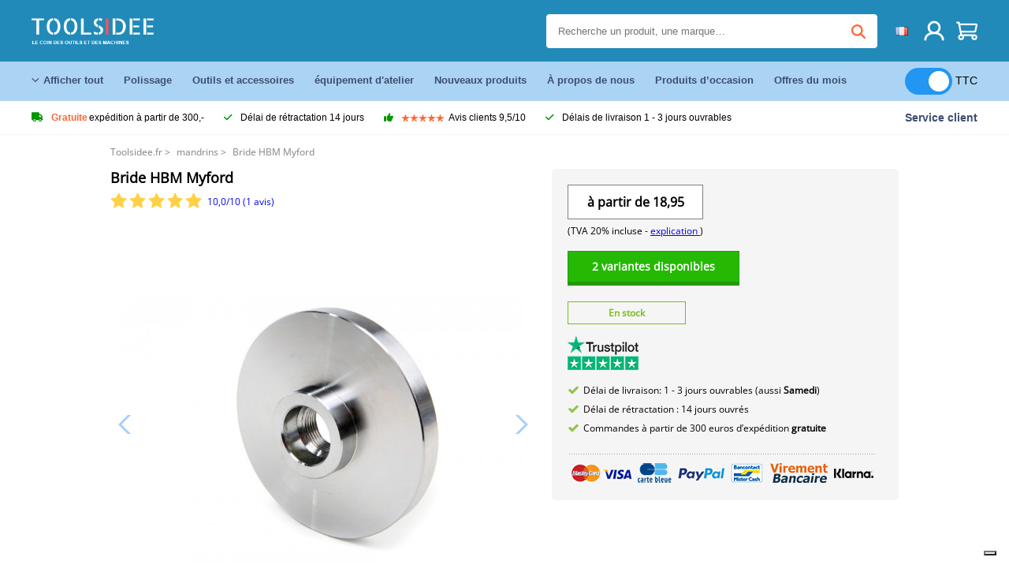

--- FILE ---
content_type: text/html; charset=UTF-8
request_url: https://toolsidee.fr/product/hbm-myford-bride-P710.html
body_size: 15076
content:
<!DOCTYPE html>
<html lang="fr-FR"><head>
	<!-- Server Side Tracking by Taggrs.io -->
	<script>(function(w,d,s,l,i){w[l]=w[l]||[];w[l].push({'gtm.start':new Date().getTime(),event:'gtm.js'});var f=d.getElementsByTagName(s)[0],j=d.createElement(s),dl=l!='dataLayer'?'&l='+l:'';j.async=true;j.src='https://sst.toolsidee.fr/gtm.js?id='+i+dl;f.parentNode.insertBefore(j,f);})(window,document,'script','dataLayer','GTM-T72PCN5');</script>
	<!-- End Server Side Tracking by Taggrs.io -->		<meta http-equiv="content-type" content="text/html; charset=ISO-8859-1">
		<meta name="msvalidate.01" content="8B79E8F3F19F614C1AC90963E1431E4F" />
	<meta name="viewport" content="width=device-width, initial-scale=1.0, maximum-scale=1.0, minimum-scale=1.0"/>
	<meta name="theme-color" content="#218ab9">
 	<link rel="icon" type="image/vnd.microsoft.icon" href="/img/favicon.ico">
  	<link rel="shortcut icon" type="image/x-icon" href="/img/favicon.ico">
  	<meta name="viewport" content="width=device-width, initial-scale=1.0" />
<style>
	 /* cyrillic-ext */
	 @font-face {
	   font-family: 'Open Sans';
	   font-style: normal;
	   font-weight: 400;
	   font-stretch: 100%;
	   src: url(/fonts/memSYaGs126MiZpBA-UvWbX2vVnXBbObj2OVZyOOSr4dVJWUgsjZ0B4taVIGxA.woff2) format('woff2');
	   unicode-range: U+0460-052F, U+1C80-1C88, U+20B4, U+2DE0-2DFF, U+A640-A69F, U+FE2E-FE2F;
	   font-display: swap;
	 }
	 /* cyrillic */
	 @font-face {
	   font-family: 'Open Sans';
	   font-style: normal;
	   font-weight: 400;
	   font-stretch: 100%;
	   src: url(/fonts/memSYaGs126MiZpBA-UvWbX2vVnXBbObj2OVZyOOSr4dVJWUgsjZ0B4kaVIGxA.woff2) format('woff2');
	   unicode-range: U+0301, U+0400-045F, U+0490-0491, U+04B0-04B1, U+2116;
	   font-display: swap;
	 }
	 /* greek-ext */
	 @font-face {
	   font-family: 'Open Sans';
	   font-style: normal;
	   font-weight: 400;
	   font-stretch: 100%;
	   src: url(/fonts/memSYaGs126MiZpBA-UvWbX2vVnXBbObj2OVZyOOSr4dVJWUgsjZ0B4saVIGxA.woff2) format('woff2');
	   unicode-range: U+1F00-1FFF;
	   font-display: swap;
	 }
	 /* greek */
	 @font-face {
	   font-family: 'Open Sans';
	   font-style: normal;
	   font-weight: 400;
	   font-stretch: 100%;
	   src: url(/fonts/memSYaGs126MiZpBA-UvWbX2vVnXBbObj2OVZyOOSr4dVJWUgsjZ0B4jaVIGxA.woff2) format('woff2');
	   unicode-range: U+0370-03FF;
	   font-display: swap;
	 }
	 /* hebrew */
	 @font-face {
	   font-family: 'Open Sans';
	   font-style: normal;
	   font-weight: 400;
	   font-stretch: 100%;
	   src: url(/fonts/memSYaGs126MiZpBA-UvWbX2vVnXBbObj2OVZyOOSr4dVJWUgsjZ0B4iaVIGxA.woff2) format('woff2');
	   unicode-range: U+0590-05FF, U+200C-2010, U+20AA, U+25CC, U+FB1D-FB4F;
	   font-display: swap;
	 }
	 /* vietnamese */
	 @font-face {
	   font-family: 'Open Sans';
	   font-style: normal;
	   font-weight: 400;
	   font-stretch: 100%;
	   src: url(/fonts/memSYaGs126MiZpBA-UvWbX2vVnXBbObj2OVZyOOSr4dVJWUgsjZ0B4vaVIGxA.woff2) format('woff2');
	   unicode-range: U+0102-0103, U+0110-0111, U+0128-0129, U+0168-0169, U+01A0-01A1, U+01AF-01B0, U+0300-0301, U+0303-0304, U+0308-0309, U+0323, U+0329, U+1EA0-1EF9, U+20AB;
	   font-display: swap;
	 }
	 /* latin-ext */
	 @font-face {
	   font-family: 'Open Sans';
	   font-style: normal;
	   font-weight: 400;
	   font-stretch: 100%;
	   src: url(/fonts/memSYaGs126MiZpBA-UvWbX2vVnXBbObj2OVZyOOSr4dVJWUgsjZ0B4uaVIGxA.woff2) format('woff2');
	   unicode-range: U+0100-02AF, U+0304, U+0308, U+0329, U+1E00-1E9F, U+1EF2-1EFF, U+2020, U+20A0-20AB, U+20AD-20CF, U+2113, U+2C60-2C7F, U+A720-A7FF;
	   font-display: swap;
	 }
	 /* latin */
	 @font-face {
	   font-family: 'Open Sans';
	   font-style: normal;
	   font-weight: 400;
	   font-stretch: 100%;
	   src: url(/fonts/memSYaGs126MiZpBA-UvWbX2vVnXBbObj2OVZyOOSr4dVJWUgsjZ0B4gaVI.woff2) format('woff2');
	   unicode-range: U+0000-00FF, U+0131, U+0152-0153, U+02BB-02BC, U+02C6, U+02DA, U+02DC, U+0304, U+0308, U+0329, U+2000-206F, U+2074, U+20AC, U+2122, U+2191, U+2193, U+2212, U+2215, U+FEFF, U+FFFD;
	   font-display: swap;
	 }

	 </style>
	<link rel="stylesheet" href="/css/stylesheet.css?ver=265" type="text/css" />
	<link rel="stylesheet" href="/css/mobile_css.css?ver=243" type="text/css" />

	<style>
	.products .product .add_to_cart_info
	{
		background:url('/img/koop_nu_knop_info_fr.png') no-repeat;	}

	.products .product .add_to_cart_info:hover
	{
		background:url('/img/koop_nu_knop_info-hover_fr.png') no-repeat;	}

	.add_to_cart_big
	{
		background:url(/img/koop_nu_groot_fr.png) no-repeat;	}

	.add_to_cart_big:hover
	{
		background:url(/img/koop_nu_groot_hover_fr.png) no-repeat;	}
</style>

	<style>
	@media only screen and (max-width: 360px)
	{
		.h1_afrekenen
		{
			font-size: 16px !important;
		}
	}
	</style>

<title>Bride HBM Myford - toolsidee.fr</title>
<META NAME="KEYWORDS" CONTENT="">
<META NAME="DESCRIPTION" CONTENT="Commander le Bride HBM Myford chez Toolsidee. En stock! livraison 1-2 jours ouvrables. Toolsidee: Pour tous vos outils professionnels.">
<meta property="og:type" content="product" />
<meta property="og:title" content="Bride HBM Myford" />
<meta property="og:site_name" content="https://toolsidee.fr" />

<meta property="og:url" content="https://toolsidee.fr/product/hbm-myford-bride-P710.html" />
<meta property="og:description" content="Commander le Bride HBM Myford chez Toolsidee. En stock! livraison 1-2 jours ouvrables. Toolsidee: Pour tous vos outils professionnels." />
<meta property="og:image" content="https://toolsidee.nl/img/p/4/7/2/7/4727-home_default.jpg" />


<link rel="canonical" href="https://toolsidee.fr/product/hbm-myford-bride-P710.html">

<link rel="alternate" href="https://toolsidee.com/product/hbm-myford-flens-opspangereedschappen-P710.html" hreflang="nl">
<link rel="alternate" href="https://toolsidee.de/product/hbm-myford-flansch-spannwerkzeuge-P710.html" hreflang="de">
<link rel="alternate" href="https://toolsidee.fr/product/hbm-myford-bride-P710.html" hreflang="fr">
<link rel="alternate" href="https://toolsidee.es/product/hbm-myford-brida-P710.html" hreflang="es">
<link rel="alternate" href="https://toolsidee.co.uk/product/hbm-myford-flange-P710.html" hreflang="en-gb">
<link rel="alternate" href="https://toolsidee.it/product/utensili-di-serraggio-hbm-myford-flange-P710.html" hreflang="it">
<link rel="alternate" href="https://toolsidee.net/product/hbm-myford-flange-P710.html" hreflang="nb">
<link rel="alternate" href="https://verktygide.se/product/hbm-myford-flans-P710.html" hreflang="sv">
<link rel="alternate" href="https://toolsidee.dk/product/hbm-myford-flange-P710.html" hreflang="da">
<link rel="alternate" href="https://toolsidee.ie/product/hbm-myford-flange-P710.html" hreflang="en-ie">
<link rel="alternate" href="https://toolsidee.fi/product/hbm-myford-laippa-P710.html" hreflang="fi">
<link rel="alternate" href="https://toolsidee.ie/product/hbm-myford-flange-P710.html" hreflang="x-default">

<script src="https://ajax.googleapis.com/ajax/libs/jquery/3.7.1/jquery.min.js"></script>
<link rel="stylesheet" href="/css/jquery-fancybox.min.css?ver=4" />
<script src="/js/jquery-fancyboxjs.js"></script>
<script>
$(document).ready(function(){
    $(".logo_shopping_cart").click(function(){
        $(".hidden_content_shop").toggle();
    });
     $("#ajax_change_shopping_cart_ex").click(function(){
        $(".hidden_content_shop").toggle();
    });

     $("#passwd_vergeten_link").click(function(){
        $("#passwd_vergeten_div").toggle();
    });

     $(".gekozen_lang").click(function(){
        $(".language_selector_div").toggle();
    });



	$(".fullwidth_page").click(function(){
		$(".hidden_content_shop").hide();
		$(".language_selector_div").hide();
	});

	$(".extra_div_header").click(function(){
		$(".language_selector_div").hide();
	});

      $(".container").click(function(){
         $("#search-result-container").hide();
    });

});
</script>
<script type="text/javascript">
	var _iub = _iub || [];
	_iub.csConfiguration = {"askConsentAtCookiePolicyUpdate":true,"enableFadp":true,"enableLgpd":true,"enableUspr":true,"fadpApplies":true,"floatingPreferencesButtonDisplay":"bottom-right","lang":"fr","perPurposeConsent":true,"siteId":3486834,"usprApplies":true,"whitelabel":false,"cookiePolicyId":26530101,"i18n":{"fr":{"banner":{"title":"Nous utilisons des cookies","dynamic":{"body":"Nous utilisons des cookies et d'autres technologies de suivi pour améliorer votre expérience de navigation sur notre site, pour vous montrer un contenu personnalisé et des publicités ciblées, pour analyser le trafic de notre site et pour comprendre la provenance de nos visiteurs."}}}},"cookiePolicyUrl":"https://toolsidee.fr/pagina/privacy-verklaring/11","privacyPolicyUrl":"https://toolsidee.fr/pagina/privacy-verklaring/11","privacyPolicyNoticeAtCollectionUrl":"https://toolsidee.fr/pagina/privacy-verklaring/11", "banner":{ "acceptButtonCaptionColor":"#FFFFFF","acceptButtonColor":"#0073CE","acceptButtonDisplay":true,"backgroundColor":"#FFFFFF","backgroundOverlay":true,"closeButtonDisplay":false,"customizeButtonCaptionColor":"#4D4D4D","customizeButtonColor":"#DADADA","customizeButtonDisplay":true,"explicitWithdrawal":true,"listPurposes":true,"rejectButtonCaptionColor":"#FFFFFF","rejectButtonColor":"#0073CE","rejectButtonDisplay":true,"textColor":"#000000" },"googleConsentMode": "template", "emitGtmEvents":true};
	</script>
	<script type="text/javascript" src="https://cs.iubenda.com/autoblocking/3486834.js"></script>
	<script type="text/javascript" src="//cdn.iubenda.com/cs/gpp/stub.js"></script>
	<script type="text/javascript" src="//cdn.iubenda.com/cs/iubenda_cs.js" charset="UTF-8" async></script><!-- Global site tag (gtag.js) - Google Ads: 940205312 -->
<!-- uitgezet door Taggrs <script async src="https://www.googletagmanager.com/gtag/js?id=AW-940205312"></script>-->
<script>
  window.dataLayer = window.dataLayer || [];
  function gtag(){dataLayer.push(arguments);}
  gtag('js', new Date());

  gtag('config', 'AW-940205312');
</script>

<script type="application/ld+json">
{
    "@context": "http://schema.org/",
    "@type": "Product",
    "@id": "https://toolsidee.fr/product/hbm-myford-bride-P710.html",
    "name": "Bride HBM Myford",
    "image": "https://toolsidee.nl/img/p/4/7/2/7/4727-home_default.jpg",
        "offers": {
        "@type": "Offer",
        "priceCurrency": "EUR",
        "price": "18.95",        "availability": "https://schema.org/InStock",
        "itemCondition": "https://schema.org/NewCondition",
        "sku": "710"    }
            ,"aggregateRating": {
            "@type": "AggregateRating",
            "bestRating": "10",
            "worstRating": "1",
            "ratingValue": "8.2",
            "reviewCount": "1818",
            "url":"https://www.kiyoh.com/reviews/1063249/Toolsidee.fr"
        }
    }
</script>
		<meta name="robots" content="index,follow" />
	
	

<style>
.back-to-top {
	position: fixed;
	bottom: 80px;
	right: 10px;
	width: 64px;
	height: 64px;
	z-index: 9999;
	cursor: pointer;
	text-decoration: none;
	transition: opacity 0.2s ease-out;
	background-image: url(/images/top.png);
	display:none;
}
.back-to-top:hover{
	opacity: 0.7;
}

</style>

<style>
.blackfriday_marker
{
	display:none;
}


.blackfriday_marker.mob_marker_friday, .product .blackfriday_timer_prod
{
	display:none;
}


.product_afbeelding_area_mob .blackfriday_timer_prod.product_info_page
{
	z-index: 10;
	top: 280px;
	left: 10px;
}

</style>

<style>
.sa_title
{
	overflow: hidden;
	text-overflow: ellipsis;
	-webkit-line-clamp: 2;
	display: -webkit-box;
	-webkit-box-orient: vertical;
}

.close_b_mob_s
{
	display:none;
}

</style>
</head>

<style>
.sa_title
{
	overflow: hidden;
	text-overflow: ellipsis;
	-webkit-line-clamp: 2;
	display: -webkit-box;
	-webkit-box-orient: vertical;
}

.close_b_mob_s
{
	display:none;
}

</style>
<link rel="stylesheet" href="/css/header_css_new.css?ver=119" type="text/css" />
</head>
<body id="body_id" class="fixed_header_margin">

	<!-- Server Side Tracking by Taggrs.io (noscript) -->
	<noscript><iframe src="https://sst.toolsidee.fr/ns.html?id=GTM-T72PCN5" height="0" width="0" style="display:none;visibility:hidden"></iframe></noscript>
	<!-- End Server Side Tracking by Taggrs.io (noscript) -->	<!-- begin header -->
	<header id="header-wrap" class="new_css fixed_header">

		<div class="header-top-block o_m_i">
			<div class="container_header d-flex justify-between">
				<div class="m-toggle">
				  <div class="bar1"></div>
				  <div class="bar2"></div>
				  <div class="bar3"></div>
				</div>
				<div class="logo_header"><a href="/"><img alt="" src="/img/logo_fr.png" /></a></div>
				<div class="right-panel">
					<div class="inner d-flex align-center">
						<div class="webshop-panel d-flex ">
														<div class="rating d-flex align-center">
																<div id="trustpilot_top_header">
									<!-- TrustBox widget - Micro Star -->
<div class="trustpilot-widget trustpilot_markerings_desk" data-locale="fr-FR" data-template-id="5419b732fbfb950b10de65e5" data-businessunit-id="63986a4ab79e39e3f87790ad" data-style-height="24px" data-style-width="100%" data-theme="dark">
  <a href="https://fr.trustpilot.com/review/toolsidee.com" target="_blank" rel="noopener">Trustpilot</a>
</div>
<!-- End TrustBox widget -->								</div>
															</div>
						</div>

						<div class="search">
							<form id="live-search" action="/zoeken/" class="styled" method="GET">
							     <input type="text" name="searchData" id="search-data" class="text-input search-data-live" id="filter1" placeholder="Recherche un produit, une marque…" autocomplete="off" pattern=".{3,}" required />
							</form>
							<div class="search-results">
								<div class="search_result_inhoud">
									<div class="hits-container"></div>
								</div>
							</div>
						</div>
						<div class="language">
																					<a><img src="https://toolsidee.nl/img/l/7.jpg" class="lang_flag"></a>																																																								
							<ul class="language-toggle">
								<li><a class="d-flex align-center" href="https://toolsidee.com/product/hbm-myford-flens-opspangereedschappen-P710.html" hreflang="nl"><img src="https://toolsidee.nl/img/l/1.jpg"> NL</a></li>								<li><a class="d-flex align-center" href="https://toolsidee.de/product/hbm-myford-flansch-spannwerkzeuge-P710.html" hreflang="de"><img src="https://toolsidee.nl/img/l/6.jpg"> DE</a></li>																<li><a class="d-flex align-center" href="https://toolsidee.ie/product/hbm-myford-flange-P710.html" hreflang="en"><img src="https://toolsidee.com/img/ier_flag.jpg"> &euro; EN</a></li>								<li><a class="d-flex align-center" href="https://toolsidee.co.uk/product/hbm-myford-flange-P710.html" hreflang="en"><img src="https://toolsidee.nl/img/l/8.jpg"> &#163; UK</a></li>								<li><a class="d-flex align-center" href="https://toolsidee.it/product/utensili-di-serraggio-hbm-myford-flange-P710.html" hreflang="it"><img src="https://toolsidee.nl/img/l/10.jpg"> IT</a></li>								<li><a class="d-flex align-center" href="https://toolsidee.net/product/hbm-myford-flange-P710.html" hreflang="nb"><img src="https://toolsidee.com/img/norwegian_flag.png"> NO</a></li>								<li><a class="d-flex align-center" href="https://toolsidee.es/product/hbm-myford-brida-P710.html" hreflang="es"><img src="https://toolsidee.com/img/es_flag.png"> ES</a></li>								<li><a class="d-flex align-center" href="https://verktygide.se/product/hbm-myford-flans-P710.html" hreflang="sv"><img src="https://toolsidee.com/img/se_flag.png"> SE</a></li>								<li><a class="d-flex align-center" href="https://toolsidee.dk/product/hbm-myford-flange-P710.html" hreflang="da"><img src="https://toolsidee.com/img/dk_flag.png"> DA</a></li>								<li><a class="d-flex align-center" href="https://toolsidee.fi/product/hbm-myford-laippa-P710.html" hreflang="fi"><img src="https://toolsidee.com/img/fi_flag.png"> FI</a></li>							</ul>
						</div>
						<div class="webshop d-hide">
													</div>
						<div class="user">
							<a href="/registreren/"><img src="/images/user.svg" alt=""></a>
						</div>
						<div class="cart" id="shopping_cart_content">
								<a href="/winkelwagen/">
		<img src="/images/shopping-cart.svg" alt="">
	</a>

	<div class="addToCart-details">
		<h4>Winkelmandje</h4>
	</div>
<script>
$("#klarna_widget_but").click(function(){
  $('#klarna_widget_area_iframe').attr('src', '/pay_klarna_product_page.php');
  $("#klarna_widget_area").show();
});
</script>
						</div>
					</div>
				</div>
			</div>
		</div>

				<div class="header-bottom-block">
			<div class="container_header">
				<nav class="nav-block">
					<ul class="d-flex align-center">
						<li><a href="#" class="expand_menu_large" data-target="sub_menu_desk_top1"><i class="fa-regular fa-angle-down"></i>  Afficher tout  </a>
							<div class="sub-menu">
								<div class="container_header">

								</div>
							</div>
						</li>
						<li><a href="/polissage_C39_.html" class="o_m_i big_menu_item" data-item="2">Polissage</a><div id="cont_item2_big_menu" class="sub-menu columns-3"></li>
						<li><a href="/outils-et-accessoires_C25_.html" class="o_m_i big_menu_item" data-item="3">Outils et accessoires</a><div id="cont_item3_big_menu" class="sub-menu columns-3"></div></li>
						<li><a href="/a-quipement-de-travail_C48_.html" class="o_m_i big_menu_item" data-item="5">équipement d'atelier</a><div id="cont_item5_big_menu" class="sub-menu columns-3"></div></li>
						<li><a href="/nieuwe-producten/" class="o_m_i">Nouveaux produits</a></li>
						<li><a href="#" class="o_m_i">À propos de nous</a>
							<div class="sub-menu columns-3">
								<div class="container_header">
									<div class="menu bbmenu smallmenu d-flex">
									<ul>
											<li><a href="/nieuwe-producten/"><i class="fa-solid fa-angle-right"></i>Nouveaux produits</a></li>
											<li><a href="/one-day-deals/"><i class="fa-solid fa-angle-right"></i>Offres du mois</a></li>
											<li><a href="/occasions_C562_.html"><i class="fa-solid fa-angle-right"></i>Produits d’occasion </a></li>
											<li><a href="/inloggen/"><i class="fa-solid fa-angle-right"></i>Connexion</a></li>
											<li><a href="/inloggen/"><i class="fa-solid fa-angle-right"></i>Inscrivez-vous   </a></li>
									</ul>
									<ul>
											<li><a href="/pagina/betalen/5"><i class="fa-solid fa-angle-right"></i>Payer</a></li>
											<li><a href="/pagina/over-ons/4"><i class="fa-solid fa-angle-right"></i>À propos de nous</a></li>
											<li><a href="/pagina/verzendkosten/6"><i class="fa-solid fa-angle-right"></i>Frais d'expédition</a></li>
											<li><a href="/pagina/btw-vrij-leveren/10"><i class="fa-solid fa-angle-right"></i>Livraison hors TVA</a></li>
											<li><a href="/pakket-volgen/"><i class="fa-solid fa-angle-right"></i>Suivre un colis</a></li>
									</ul>
									<ul>
											<li><a href="/winkelwagen/"><i class="fa-solid fa-angle-right"></i>Panier</a></li>
											<li><a href="/pagina/contact-opnemen/9"><i class="fa-solid fa-angle-right"></i>Contactez-nous</a></li>
											<li><a href="/pagina/algemene-voorwaarden/3"><i class="fa-solid fa-angle-right"></i>Conditions générales</a></li>
											<li><a href="/pagina/privacy-verklaring/11"><i class="fa-solid fa-angle-right"></i>Déclaration de confidentialité</a></li>
											<li><a href="/pagina/impressum/17"><i class="fa-solid fa-angle-right"></i>Imprimer</a></li>
									</ul>
									</div>
								</div>
							</div>
						</li>
						<li><a href="/occasions_C562_.html" class="o_m_i">Produits d’occasion </a></li>
						<li class="small_m_item_dis"><a href="/one-day-deals/" class="o_m_i">Offres du mois</a></li>
												<li>
						&nbsp;
						<div class="excluding_btw_box">
							<label class="switch">
								<input type="checkbox" class="btw_widget" checked>
								<span class="slider round"></span>
							</label>
							<span class="ex_btw_switch_txt">TTC</span>
						</div>
						</li>
					</ul>
				</nav>
									<div class="search d-hide o_m_i">
					<form id="live-search" action="/zoeken/" class="styled" method="GET">
					     <input type="text" class="text-input search-data-live" name="searchData" id="filter3" placeholder="Recherche un produit, une marque…" autocomplete="off" />
					</form>

					<div class="search-details " id="hits-container_header3" style="display:none;">
					</div>

				</div>
			</div>
		</div>

		<div class="sub_desk_menu_top hidden_subber_desk" id="sub_menu_desk_top1">
		</div>

		<div class="usp-block ">
			<div class="container_header d-flex justify-between align-center">
				<ul class="d-flex align-center ">
					<li><a class="d-flex align-center"><i class="fa-solid fa-truck"></i> <strong>Gratuite</strong> expédition à partir de 300,-</a> </li>
					<li><a class="d-flex align-center"><i class="fa-solid fa-check"></i> Délai de rétractation 14 jours</a> </li>
					<li><a class="d-flex align-center"><i class="fa-solid fa-thumbs-up"></i><ul class="d-flex align-center">
						<li><img src="/images/star-orange.svg"> </li>
						<li><img src="/images/star-orange.svg"> </li>
						<li><img src="/images/star-orange.svg"> </li>
						<li><img src="/images/star-orange.svg"> </li>
						<li><img src="/images/star-orange.svg"> </li>
					</ul> Avis clients 9,5/10 </a> </li>
					<li><a class="d-flex align-center"><i class="fa-solid fa-check"></i>Délais de livraison  1 - 3 jours ouvrables</a> </li>
				</ul>
				<a href="/pagina/contact-opnemen/9" class="klantservice">Service client</a>


				<div class="rating d-hide d-flex align-center ">
					<span>Excellent</span>
										<ul class="d-flex align-center">
						<li><a href="https://fr.trustpilot.com/review/toolsidee.fr?utm_medium=trustbox&utm_source=MicroStar" target="_blank"><img src="/images/star.svg" alt=""></a></li>
						<li><a href="https://fr.trustpilot.com/review/toolsidee.fr?utm_medium=trustbox&utm_source=MicroStar" target="_blank"><img src="/images/star.svg" alt=""></a></li>
						<li><a href="https://fr.trustpilot.com/review/toolsidee.fr?utm_medium=trustbox&utm_source=MicroStar" target="_blank"><img src="/images/star.svg" alt=""></a></li>
						<li><a href="https://fr.trustpilot.com/review/toolsidee.fr?utm_medium=trustbox&utm_source=MicroStar" target="_blank"><img src="/images/star.svg" alt=""></a></li>
						<li><a href="https://fr.trustpilot.com/review/toolsidee.fr?utm_medium=trustbox&utm_source=MicroStar" target="_blank"><img src="/images/star.svg" alt=""></a></li>
					</ul>
					<span><a href="https://fr.trustpilot.com/review/toolsidee.fr?utm_medium=trustbox&utm_source=MicroStar" target="_blank"><img src="/images/trustpilot-logo2.svg"></a></span>				</div>

			</div>
		</div>

		<div class="m-menu-toggle">
			<div class="top d-flex align-center justify-between">
				<span><img alt="" src="/img/logo_fr.png" width="120" /></span>
				<div class="cross"><i class="fa-solid fa-xmark"></i></div>
								<div class="excluding_btw_box mob_btw_box">
					<label class="switch">
				  		<input type="checkbox" class="btw_widget" checked>
				  		<span class="slider round"></span>
					</label>
					<span class="ex_btw_switch_txt">TTC</span>
				</div>
							</div>
			<div class="header-bottom-block">
				<div class="container_header">
					<div class="search d-hide">
						<form id="live-search" action="/zoeken/" class="styled" method="GET">
						     <input type="text" class="text-input search-data-live" name="searchData" id="filter2" placeholder="Recherche un produit, une marque…" autocomplete="off" />
						</form>

						<div class="search-details " id="hits-container_header2" style="display:none;">
						</div>

					</div>
				</div>
			</div>

			<div class="m-navigation" id="m-navigation">
			</div>
		</div>

	</header>
	<!-- finish header -->

	<div class="search_balk" id="mob_search_balk_use" style="box-sizing: border-box;">
		<div class="search_balk_content" style="box-sizing: border-box;">
			<div class="search_max_w_div" style="height: 100%; box-sizing: border-box;">

			<form action="/zoeken/" method="GET" style="display:none;" id="search_full_width_mob">
				<input type="text" pattern=".{3,}" required name="searchData" class="search-data-live" value placeholder="Recherche un produit, une marque…" autocomplete="off">
				<button data-trackclickevent="Search without suggestion, Click" type="submit"></button>
				<a href="#" id="close_button_search" class="close_b_mob_s"><img src="/img/close_s_button_m2.png"></a>
			</form>
				<div class="search-results" style="box-sizing: border-box;">
					<div class="search_result_inhoud" style="box-sizing: border-box;">
						<div class="hits-container" style="box-sizing: border-box;"></div>
					</div>
				</div>
			</div>
		</div>
	</div>


		<div id="klarna_widget_area"><div class="iframe_content_klarna">
	<iframe src="about:blank" id="klarna_widget_area_iframe" frameborder="0"></iframe><a href="#" id="close_klarna">X Fermer</a></div></div>
		<div id="btw_widget_area"><div class="iframe_content_btw">
	<iframe src="about:blank" id="btw_widget_iframe" frameborder="0"></iframe><a href="#" id="close_btw">Fermer</a></div></div>


		<div id="main_website_div" class="fullwidth_page winkelwagen_pagina">
		<div class="product_p_full_width_container">

			<div class="content nosidebarprod">

<ol class="breadcrumbs" itemscope itemtype="http://schema.org/BreadcrumbList">
<li class="breadcrumbs_item" itemprop="itemListElement" itemscope="item" itemtype="http://schema.org/ListItem">
	<a href="/" class="link_breadcrumb" itemprop="item">
	<span itemprop="name">Toolsidee.fr</span>
	<meta itemprop="position" content="1" />>
	</a>
</li>
<li class="breadcrumbs_item mob_bread" itemprop="itemListElement" itemscope="item" itemtype="http://schema.org/ListItem">
	<a href="/mandrins_C146_.html" class="link_breadcrumb" itemprop="item" title="mandrins">
	<span class="arrow_left"><</span> <span itemprop="name">mandrins</span>
	<meta itemprop="position" content="2" />
	<span class="arrow_right">></span>
	</a>
</li>
<li class="breadcrumbs_item last_product_bread" itemprop="itemListElement" itemscope="item" itemtype="http://schema.org/ListItem">
	<span itemprop="name">Bride HBM Myford</span>
	<meta itemprop="position" content="3" />
</li>
</ol>

				<style>
				#more_volume
				{
					color: #000;
					font-weight: bold;
					text-decoration:none;
					cursor:pointer;
				}

				.volume_buy_list
				{
					display:none;
				}

				.xzoom-thumbs-slider .back_but_slider, .xzoom-thumbs-slider .forward_but_slider
				{
					top: 37px !important;
				}
				</style>


								<style>

				.h1_product_mobile
				{
					padding-bottom:0px !important;
					margin-bottom:0px !important;
				}

				h1.h1_product_desk
				{
					padding:0px !important;
					margin:0px !important;
				}
				.beoordeling_product_inf_top
				{
					position: relative;
					padding:0px;
					margin:0px;
					padding-top: 7px;
					margin-bottom: 25px;
					display:block;
					height: 20px;
					width: 100%;
				}

				.beoordeling_product_inf_top span
				{
					display:block;
					position: absolute;
					left: 123px;
					top:10px;
				}

				.beoordeling_product_inf_top img
				{
					height: 20px;
					margin-right: 3px;
				}
				</style>
																<div class="product_afbeelding_area">


				
												<script src="https://code.jquery.com/ui/1.12.1/jquery-ui.min.js"></script>
				<script>
				$( function() {
				$( "#product_tabs" ).tabs();

				$('.open-tab').click(function() {
					$('#product_tabs').tabs({active: 2});
				});

				$('.open-review').click(function() {
					$('#product_tabs').tabs({active: 1});
				});

				} );
				</script>
				<link rel="stylesheet" href="/swiper-master/dist/css/swiper.min.css">
				<h1 class="h1_product_mobile padding_extra_res">Bride HBM Myford</h1>
				<p class="beoordeling_product_inf_top mob_beoorde_head"><a href="#tabs-2" class="open-review"><img src="/img/star_on.png"><img src="/img/star_on.png"><img src="/img/star_on.png"><img src="/img/star_on.png"><img src="/img/star_on.png"> <span>10,0/10 (1 avis)</span></a></p>								<div class="product_afbeelding_area_mob no_thumbs_product_foto padding_extra_res">
										<div class="swiper-container">
					<div class="swiper-wrapper">
					<div class="swiper-slide"><img src="https://toolsidee.nl/img/p/4/7/2/7/4727-large_default.jpg" data-fancybox="gallery" href="https://toolsidee.nl/img/p/4/7/2/7/4727-large_default.jpg" data-thumb="https://toolsidee.nl/img/p/4/7/2/7/4727-large_default.jpg" alt="Bride HBM Myford" title="Bride HBM Myford" ></div>

										</div>

					<div class="swiper-button-next"></div>
					<div class="swiper-button-prev"></div>
					<div class="swiper-pagination"></div>
					</div>
					<!--
					-->
									</div>

				<script src="/swiper-master/dist/js/swiper.min.js"></script>
								<script>
					  var swiper2 = new Swiper(".swiper-container", {
					    spaceBetween: 10,
					    navigation: {
					      nextEl: ".swiper-button-next",
					      prevEl: ".swiper-button-prev",
					    },
					  });
				  </script>

				  
				<div class="product_info_koop_nu">

					<div class="area_buy_box" id="area_buy_box_id">
						<div class="prijs_between_kader">
							<div class="kader_cer variatie_cer">
																								<div class="kader_product_price">
																		<label>à partir de</label> 18,95								</div>
								<span>(TVA 20% incluse - <a href="/pagina/btw-vrij-leveren/10" target="_blank"> explication </a>)</span>
															</div>
													</div>

						
						

													

								<div class="holder_button_add special_variant_fxied">
									<div class="holder_button_add_cont">

								<a id="shopping_big_one" href="#attribute_link" class="add_to_cart_big_new" style="margin-left: 0px;">2 variantes disponibles</a>
									</div>

								</div>
													
																			<span class="op_voorraad_p_descr">En stock</span>
							
						<div class="product_info_trustpilot"><a href="https://www.trustpilot.com/review/toolsidee.com" target="_blank"><img src="/images/toolsidee_tmp_trustpilot2.png"></a></div>
						

												<ul class="unique_selling_point">
														<li><img src="/img/vinkje_product_page.png"><p>Délai de livraison: 1 - 3 jours ouvrables (aussi <strong>Samedi</strong>)</p></li>
							<li><img src="/img/vinkje_product_page.png"> <p>Délai de rétractation : 14 jours ouvrés</p></li>
							<li><img src="/img/vinkje_product_page.png"> <p>Commandes à partir de 300 euros d’expédition <strong> gratuite </strong></p></li>													</ul>

												<script
						  async
						  data-environment="production"
						  src="https://osm.klarnaservices.com/lib.js"
						  data-client-id="576d4fa5-5c2c-5dd6-aa92-2fd8ac583ae5"
						></script>
						<!-- Placement v2 -->
						<div style="margin-top: 9px; margin-bottom: 3px;">
						<klarna-placement
						  data-key="credit-promotion-badge"
						  data-locale=""
						  data-purchase-amount="1495"
						></klarna-placement>
						</div>
						<!-- end Placement -->

						<style>
						#klarna_widget_but_direct_buy {
						  display:block;
						  background-color: #ffb3c7; /* Klarna roze */
						  color: #000; /* Witte tekst */
						  padding: 10px 20px; /* Padding voor ruimte rond de tekst */
						  text-decoration: none; /* Geen onderstreping van de link */
						  border-radius: 5px; /* Afgeronde hoeken */
						  font-size: 14px;
						  margin-top: 10px;
						  text-align:center;
						  max-width: 200px;
						  transition: background-color 0.3s ease; /* Soepele overgang voor hover effect */
						}

						#klarna_widget_but_direct_buy:hover {
						  background-color: #f0a5b7; /* Donkerder roze voor hover effect */
						  cursor: pointer; /* Cursor wijzigen naar pointer */
						}
						</style>

																		<a href="/pagina/betalen/5" target="_blank"><img src="/img/payment_list_fr.png" class="payment_list" border="0"></a>
											</div>

				</div>

				<style>
				.attribute_list_new
				{
					padding:0px;
					margin:0px;
					width: 100%;
				}

				.attribute_list_new li
				{
					margin:0px;
					padding:0px;
					display:block;
					width: 100%;
					box-sizing: border-box;
					padding: 10px;
					border: 1px solid #EEE;
					margin-bottom: 10px;
				}

				.attribute_list_new li select
				{
					margin:0px;
					padding:0px;
					height: 35px;
					padding-left: 7px;
					padding-right: 7px;
				}

				.attribute_list_new li .add_to_cart_big_new_var
				{
					margin-top: -1px;
					padding:0px;
					display:inline-block;
					background-color: #25b903;
					padding-left: 7px;
					padding-right: 7px;
					font-size: 12px;
					text-decoration:none;
					color: #FFF;
					box-sizing: border-box;
					text-align:center;
					border: 1px solid #239a07;
					border-bottom: 3px solid #239a07;
					height: 35px;
					margin-left: 10px;
					line-height: 30px;
					vertical-align:middle;
					font-weight: bold;

				}

				.attribute_list_new li .attribute_namea
				{
					display:block;
					width: 100%;
					padding-bottom: 10px;
				}

				.attribute_list_new li .prijs_var_atre
				{
					font-weight: bold;
					display:inline-block;
					min-width: 80px;
					font-size: 14px;
					line-height: 35px;
				}

				.attribute_list_new li .button_rechts_attr
				{
					display:inline-block;
					float:right;
				}

				.extra_tab_color.ui-state-active
				{
					background-color: #f2f7fc;
				}

				.extra_tab_color a
				{
					padding-right: 0px !important;
				}

				.extra_tab_color .select_lang_p_desc
				{
					background-color: #f2f7fc;
					border: 1px solid #037594;
					margin-right: 10px;
					padding: 10px;
					box-sizing: border-box;
				}

				#product_tabs .tabs_link_list li a
				{
					padding-top: 20px;
					padding-bottom: 20px;
				}


				</style>

				
				<h3>Variantes disponibles</h3>

				<ul class="attribute_list_new" id="attribute_link"><li><span class="attribute_namea">bride hbm myford 100 mm</span><span class="prijs_var_atre">&euro; 18,95</span> <span class="button_rechts_attr"><select name="quantity_pro_attr" class="quan_attr_mu" id="big_attri_1756"><option value="1">1</option><option value="2">2</option><option value="3">3</option><option value="4">4</option><option value="5">5</option><option value="6">6</option><option value="7">7</option><option value="8">8</option><option value="9">9</option><option value="10">10</option><option value="11">11</option><option value="12">12</option><option value="13">13</option><option value="14">14</option><option value="15">15</option><option value="16">16</option><option value="17">17</option><option value="18">18</option><option value="19">19</option><option value="20">20</option><option value="21">21</option><option value="22">22</option><option value="23">23</option><option value="24">24</option><option value="25">25</option><option value="26">26</option><option value="27">27</option><option value="28">28</option><option value="29">29</option><option value="30">30</option><option value="31">31</option><option value="32">32</option><option value="33">33</option><option value="34">34</option><option value="35">35</option><option value="36">36</option><option value="37">37</option><option value="38">38</option><option value="39">39</option><option value="40">40</option><option value="41">41</option><option value="42">42</option><option value="43">43</option><option value="44">44</option><option value="45">45</option><option value="46">46</option><option value="47">47</option><option value="48">48</option></select><a id="shopping_big_attri_1756" data-fancybox="added_b_1756" data-type="ajax" href="/added_succes.php?product_id=710_1756" href_old="javascript:;" class="add_to_cart_big_new_var">Dans mon panier</a></span><br clear="both"></li><li><span class="attribute_namea">bride hbm myford 125 mm</span><span class="prijs_var_atre">&euro; 24,95</span> <span class="button_rechts_attr"><select name="quantity_pro_attr" class="quan_attr_mu" id="big_attri_1757"><option value="1">1</option><option value="2">2</option><option value="3">3</option><option value="4">4</option><option value="5">5</option><option value="6">6</option><option value="7">7</option><option value="8">8</option><option value="9">9</option><option value="10">10</option><option value="11">11</option><option value="12">12</option><option value="13">13</option></select><a id="shopping_big_attri_1757" data-fancybox="added_b_1757" data-type="ajax" href="/added_succes.php?product_id=710_1757" href_old="javascript:;" class="add_to_cart_big_new_var">Dans mon panier</a></span><br clear="both"></li></ul>				

				<ul class="product_omschrijving_label">
					<li>description</li>
				</ul>


				<div id="product_tabs">
				  <ul class="tabs_link_list">
					<li class="extra_tab_color"><a href="#tabs-1">Information produit</a> <img src="https://toolsidee.nl/img/l/7.jpg" id="flag_change_des"> - <select id="change_p_description_d" class="select_lang_p_desc">
					<option value="26" >Danmark</option>
					<option value="2" >Deutsch</option>
					<option value="4" >English</option>
					<option value="11" >España</option>
					<option value="5" >italiano</option>
					<option value="3" selected>français</option>
					<option value="1" >Nederlands</option>
					<option value="7" >Norsk</option>
					<option value="24" >România</option>
					<option value="6" >Suomi</option>
					<option value="25" >Sverige</option>
					</select></li>
										<li><a href="#tabs-2" id="tab_beoorde">Avis <img src="/img/star_on.png"><img src="/img/star_on.png"><img src="/img/star_on.png"><img src="/img/star_on.png"><img src="/img/star_on.png"> (1)</a></li>
															<li><a href="/pagina_only/betalen/5">paiement sécurisé</a></li>
					<li><a href="/pagina_only/retour-sturen/13">Demande de retour</a></li>
					<li><a href="/pagina_only/btw-vrij-leveren/10">Taux de TVA 0</a></li>
				  </ul>
				  				  <div id="tabs-1" class="product_description_long ">
				  	<div >
				  					  					  					  	<p>
					S'adapte directement sur tous les tours à métaux Myford <li style="margin:0px; padding:0px; list-style-type:none;"><h3 style='padding: 10px; border-left: #004562 5px solid; background-color: #f5f5f5;'> Données techniques de la bride HBM Myford. </h3></li><li style="margin:0px; padding:0px; list-style-type:none;" class='bg-color1 specsRow'> Diamètre 100 ou 125 mm. </li><li style="margin:0px; padding:0px; list-style-type:none;" class='bg-color2 specsRow'> Enregistrement 1,1 / 8 "x 12 TPI. </li>					</p>
										<p>
										</p>
										<p>
					Numéro de l'article: <strong>710-E</strong>
					</p>


					

										</div>
					<div id="lees_meer_holder"></div>

									  </div>
				
				  <div id="tabs-2" class="reviews_product_niv">

				  	<ul class="cijfers_product"><li>

				  			<p class="review_product_sterren"><div class="beoordeling_cijf_p"><img src="/img/star_on.png"><img src="/img/star_on.png"><img src="/img/star_on.png"><img src="/img/star_on.png"><img src="/img/star_on.png"></div></p>

				  			<p class="review_product_zin">"Recommended"</p>

				  			<p class="review_product_naam_k">Manfred  - 20-08-2022</p>

				  			<p class="review_product_omschrijving">Very good an affordable backplate for all Myford lathes with 1-1/8 x 12 TPI spindle thread.</p>
				  			</li></ul>
				  						<p>

					<h3>Écrivez un avis</h3>
					<p>Vous aidez les autres dans leur choix en partageant votre expérience.</p>

					<form action="#tabs-2" method="POST">
						<p><select name="product_cijfer_f" required>
						<option value="">-- évaluation du produit --</option>
						<option value="1">1 - pas bon</option>
						<option value="2">2</option>
						<option value="3">3</option>
						<option value="4">4</option>
						<option value="5">5</option>
						<option value="6">6 - suffisant</option>
						<option value="7">7</option>
						<option value="8">8</option>
						<option value="9">9</option>
						<option value="10">10 - excellent</option>
						</select>
						</p>


						<p><textarea name="ervaring_klant" placeholder="Pourquoi le produit plaît-il ou non?" required></textarea></p>

						<p><input type="text" name="product_ervaring_zin" placeholder="Votre avis en 1 phrase" required></p>

						<p><input type="email" name="email_adres_er" placeholder="Adresse e-mail" required></p>

						<p><input type="text" name="naam_er" placeholder="Ton nom"></p>

						<p>Répondez à la question : Qu'est-ce que <img src="/images/rekensom.png"> ?</p>

						<p><input type="text" name="vraag_bot" placeholder="résultat" style="max-width: 100px;" required></p>


						<p><input type="submit" name="verstuur_pro_beor" value="Envoyer un avis"></p>
					</form>
					</p>
									  </div>
								</div>


				

								<div class="product_info_below_suggest" style="margin-top: 10px;">
					<strong class="title">Produits associés</strong>
					<div class="slider mobile_cat_slider filled_with_products_slide slider_lijst">
													<div class="multiple"><a class="content_cat_m" href="/product/hbm-blocs-en-vrac-modele-dixon-P1079.html"><center><img src="https://toolsidee.nl/img/p/8/5/3/8/8538-home_default.jpg" loading="lazy"></center><p>HBM Loose Blocks Modèle Dixon</p>

									<span class="price_holder_slide_prod"> 21,95</span>

									<span class="discount_offer">-40%</span></a>

									</div><div class="multiple"><a class="content_cat_m" href="/product/jeu-de-4-pieds-hbm-pieds-de-nivellement-et-amortisseur-de-vibrations-filetage-m12-125-kg-par-piece-P6937.html"><center><img src="https://toolsidee.nl/img/p/1/1/9/7/0/3/119703-home_default.jpg" loading="lazy"></center><p>HBM Jeu de 4 pièces de pieds de nivellement à filetage M12 - 125 kg par pièce</p>

									<span class="price_holder_slide_prod"><s>11,94</s><br> 9,95</span>

									<span class="discount_offer">-20%</span></a>

									<a data-fancybox="added_b[6937]" data-type="ajax" data-src="/added_succes.php?product_id=6937" href="javascript:;" class="add_to_cart_n_box"></a></div><div class="multiple"><a class="content_cat_m" href="/product/support-a-changement-rapide-hbm-modele-dixon-P704.html"><center><img src="https://toolsidee.nl/img/p/4/6/9/2/4692-home_default.jpg" loading="lazy"></center><p>HBM Support de changement rapide modèle Dixon</p>

									<span class="price_holder_slide_prod"> 121,95</span>

									<span class="discount_offer">-30%</span></a>

									</div><div class="multiple"><a class="content_cat_m" href="/product/ensemble-de-4-machoires-superieures-en-aluminium-hbm-pour-l-etau-d-etabli-P8522.html"><center><img src="https://toolsidee.nl/img/p/1/4/1/7/7/8/141778-home_default.jpg" loading="lazy"></center><p>Ensemble de 4 mâchoires supérieures en aluminium HBM pour l'étau d'établi</p>

									<span class="price_holder_slide_prod"> 15,95</span>

									</a>

									</div><div class="multiple"><a class="content_cat_m" href="/product/hbm-3-mandrins-P1397.html"><center><img src="https://toolsidee.nl/img/p/1/1/7/2/8/11728-home_default.jpg" loading="lazy"></center><p>Mandrins HBM 3</p>

									<span class="price_holder_slide_prod"> 90,95</span>

									<span class="discount_offer">-30%</span></a>

									</div><div class="multiple"><a class="content_cat_m" href="/product/hbm-soufflette-longue-P1140.html"><center><img src="https://toolsidee.nl/img/p/9/1/1/6/9116-home_default.jpg" loading="lazy"></center><p>Pistolet de soufflage HBM à bec long</p>

									<span class="price_holder_slide_prod"><s>5,45</s><br> 4,95</span>

									<span class="discount_offer">-10%</span></a>

									<a data-fancybox="added_b[1140]" data-type="ajax" data-src="/added_succes.php?product_id=1140" href="javascript:;" class="add_to_cart_n_box"></a></div><div class="multiple"><a class="content_cat_m" href="/product/hbm-6-rollig-cartel-dispositif-P1231.html"><center><img src="https://toolsidee.nl/img/p/9/8/8/0/9880-home_default.jpg" loading="lazy"></center><p>Dispositif HBM 6 Rollig Cartel</p>

									<span class="price_holder_slide_prod"> 18,95</span>

									<span class="discount_offer">-30%</span></a>

									</div><div class="multiple"><a class="content_cat_m" href="/product/modele-de-support-de-hauteur-hbm-myford-P2304.html"><center><img src="https://toolsidee.nl/img/p/1/6/7/6/8/16768-home_default.jpg" loading="lazy"></center><p>HBM Modèle de support en hauteur Myford</p>

									<span class="price_holder_slide_prod"><s>155,33</s><br> 110,95</span>

									<span class="discount_offer">-40%</span></a>

									<a data-fancybox="added_b[2304]" data-type="ajax" data-src="/added_succes.php?product_id=2304" href="javascript:;" class="add_to_cart_n_box"></a></div><div class="multiple"><a class="content_cat_m" href="/product/hbm-scraper-etrier-200-mm-P1402.html"><center><img src="https://toolsidee.nl/img/p/1/1/7/5/1/11751-home_default.jpg" loading="lazy"></center><p>HBM Pieds à coulisse 200 mm rayés</p>

									<span class="price_holder_slide_prod"><s>31,85</s><br> 28,95</span>

									<span class="discount_offer">-10%</span></a>

									<a data-fancybox="added_b[1402]" data-type="ajax" data-src="/added_succes.php?product_id=1402" href="javascript:;" class="add_to_cart_n_box"></a></div><div class="multiple"><a class="content_cat_m" href="/product/hbm-autocentrant-4-mandrins-P995.html"><center><img src="https://toolsidee.nl/img/p/7/6/3/3/7633-home_default.jpg" loading="lazy"></center><p>Mandrins HBM à centrage automatique 4</p>

									<span class="price_holder_slide_prod"> 140,95</span>

									<span class="discount_offer">-35%</span></a>

									</div><div class="multiple"><a class="content_cat_m" href="/product/bride-hbm-100-mm-avec-jeu-de-serrage-pour-mandrin-80-mm-P8289.html"><center><img src="https://toolsidee.nl/img/p/1/3/8/2/8/0/138280-home_default.jpg" loading="lazy"></center><p>Bride HBM 100 mm avec jeu de serrage pour mandrin 80 mm</p>

									<span class="price_holder_slide_prod"><s>22,88</s><br> 16,95</span>

									<span class="discount_offer">-35%</span></a>

									<a data-fancybox="added_b[8289]" data-type="ajax" data-src="/added_succes.php?product_id=8289" href="javascript:;" class="add_to_cart_n_box"></a></div><div class="multiple"><a class="content_cat_m" href="/product/hbm-10-piece-short-stitch-ensemble-de-cles-a-anneau-P1507.html"><center><img src="https://toolsidee.nl/img/p/1/2/9/4/9/12949-home_default.jpg" loading="lazy"></center><p>Ensemble de 10 clés anglaises courtes HBM</p>

									<span class="price_holder_slide_prod"><s>16,13</s><br> 11,95</span>

									<span class="discount_offer">-35%</span></a>

									<a data-fancybox="added_b[1507]" data-type="ajax" data-src="/added_succes.php?product_id=1507" href="javascript:;" class="add_to_cart_n_box"></a></div><div class="multiple"><a class="content_cat_m" href="/product/hbm-ck-5-mandrin-a-bois-4-h-pour-tour-a-bois-P8213.html"><center><img src="https://toolsidee.nl/img/p/1/3/7/1/4/0/137140-home_default.jpg" loading="lazy"></center><p>HBM CK 5 - Mandrin à bois 4 H pour tour à bois</p>

									<span class="price_holder_slide_prod"><s>387,73</s><br> 276,95</span>

									<span class="discount_offer">-40%</span></a>

									<a data-fancybox="added_b[8213]" data-type="ajax" data-src="/added_succes.php?product_id=8213" href="javascript:;" class="add_to_cart_n_box"></a></div><div class="multiple"><a class="content_cat_m" href="/product/hbm-centres-fixes-P1401.html"><center><img src="https://toolsidee.nl/img/p/1/1/7/4/9/11749-home_default.jpg" loading="lazy"></center><p>Centres fixes HBM</p>

									<span class="price_holder_slide_prod"> 9,30</span>

									<span class="discount_offer">-20%</span></a>

									</div>					</div>
				</div>
				
				<div id="mobile_posities3" style="margin-bottom: 10px; margin-top: -10px;">
								  <div>
				   <img src="/images/marker_mobile_positives.png"> <b>Livraison gratuite</b> à partir de 300,-				  </div>
								  <div>
				   <img src="/images/marker_mobile_positives.png"> Délai de rétractation 14 jours				  </div>
				  <div>
					<img src="/images/marker_mobile_positives.png"> <a href="/beoordelingen/"><img src="/img/stars_beoordeling_toolsidee.png" height="10"></a> Avis clients <strong>9,5</strong>/10
				  </div>
				  <div>
				   <img src="/images/marker_mobile_positives.png"> <strong>Délais de livraison</strong>  1 - 3 jours ouvrables				  </div>
				</div>

								<div class="product_info_below_suggest">
					<strong class="title">Les visiteurs ont également acheté</strong>
								<div class="slider mobile_cat_slider filled_with_products_slide slider_lijst">
											<div class="multiple"><a class="content_cat_m" href="/product/mandrin-de-tour-professionnel-hbm-95-mm-pour-tour-a-bois-ensemble-complet-P7268.html"><center><img src="https://toolsidee.nl/img/p/1/2/4/5/0/0/124500-home_default.jpg" loading="lazy"></center><p>Mandrin à bois professionnel HBM 95 mm pour tour à bois Ensemble complet</p>

								<span class="price_holder_slide_prod"><s>211,84</s><br> 162,95</span>

								<span class="discount_offer">-30%</span></a><a data-fancybox="added_b[7268]" data-type="ajax" data-src="/added_succes.php?product_id=7268" href="javascript:;" class="add_to_cart_n_box"></a></div><div class="multiple"><a class="content_cat_m" href="/product/machoires-superieures-en-aluminium-hbm-avec-caoutchouc-pour-une-prise-supplementaire-pour-l-etau-d-etabli-P7548.html"><center><img src="https://toolsidee.nl/img/p/1/2/8/6/1/7/128617-home_default.jpg" loading="lazy"></center><p>Mâchoires supérieures en aluminium HBM avec caoutchouc pour une prise supplémentaire pour l'étau d'établi</p>

								<span class="price_holder_slide_prod"> 4,95</span>

								<span class="discount_offer">-30%</span></a></div><div class="multiple"><a class="content_cat_m" href="/product/hbm-65-mm-auto-centrage-3-mandrin-avec-m14x1-P2099.html"><center><img src="https://toolsidee.nl/img/p/1/5/9/8/7/15987-home_default.jpg" loading="lazy"></center><p>Mandrin à 3 mors HBM 65 mm à centrage automatique avec enregistrement M14x1</p>

								<span class="price_holder_slide_prod"><s>93,73</s><br> 66,95</span>

								<span class="discount_offer">-40%</span></a><a data-fancybox="added_b[2099]" data-type="ajax" data-src="/added_succes.php?product_id=2099" href="javascript:;" class="add_to_cart_n_box"></a></div><div class="multiple"><a class="content_cat_m" href="/product/recharge-d-encre-pica-pica-noire-P21719.html"><center><img src="https://toolsidee.nl/img/p/2/1/2/7/3/0/212730-home_default.jpg" loading="lazy"></center><p>Recharge d'encre Pica Pica, noire</p>

								<span class="price_holder_slide_prod"><s>8,75</s><br> 7,95</span>

								<span class="discount_offer">-10%</span></a><a data-fancybox="added_b[21719]" data-type="ajax" data-src="/added_succes.php?product_id=21719" href="javascript:;" class="add_to_cart_n_box"></a></div><div class="multiple"><a class="content_cat_m" href="/product/papier-abrasif-multilame-mb185-93x185mm-k120-10-feuilles-P19723.html"><center><img src="https://toolsidee.nl/img/p/2/0/4/4/3/7/204437-home_default.jpg" loading="lazy"></center><p>Papier abrasif multilame MB185 93x185mm K120 (10 feuilles)</p>

								<span class="price_holder_slide_prod"><s>4,33</s><br> 3,94</span>

								<span class="discount_offer">-10%</span></a><a data-fancybox="added_b[19723]" data-type="ajax" data-src="/added_succes.php?product_id=19723" href="javascript:;" class="add_to_cart_n_box"></a></div><div class="multiple"><a class="content_cat_m" href="/product/scie-a-table-scheppach-hs254-P21814.html"><center><img src="https://toolsidee.nl/img/p/2/1/3/0/4/2/213042-home_default.jpg" loading="lazy"></center><p>Scie à table Scheppach HS254</p>

								<span class="price_holder_slide_prod"><s>257,52</s><br> 183,94</span>

								<span class="discount_offer">-40%</span></a><a data-fancybox="added_b[21814]" data-type="ajax" data-src="/added_succes.php?product_id=21814" href="javascript:;" class="add_to_cart_n_box"></a></div><div class="multiple"><a class="content_cat_m" href="/product/papier-abrasif-multilame-mb185-93x185mm-k40-10-feuilles-P19715.html"><center><img src="https://toolsidee.nl/img/p/2/0/4/4/0/5/204405-home_default.jpg" loading="lazy"></center><p>Papier abrasif multilame MB185 93x185mm K40 (10 feuilles)</p>

								<span class="price_holder_slide_prod"><s>5,12</s><br> 3,94</span>

								<span class="discount_offer">-30%</span></a><a data-fancybox="added_b[19715]" data-type="ajax" data-src="/added_succes.php?product_id=19715" href="javascript:;" class="add_to_cart_n_box"></a></div><div class="multiple"><a class="content_cat_m" href="/product/hultafors-regle-pliante-59-1m-6-pieces-P20421.html"><center><img src="https://toolsidee.nl/img/p/2/0/7/1/3/6/207136-home_default.jpg" loading="lazy"></center><p>Hultafors règle pliante 59 1m - 6 pièces</p>

								<span class="price_holder_slide_prod"><s>7,74</s><br> 5,95</span>

								<span class="discount_offer">-30%</span></a><a data-fancybox="added_b[20421]" data-type="ajax" data-src="/added_succes.php?product_id=20421" href="javascript:;" class="add_to_cart_n_box"></a></div><div class="multiple"><a class="content_cat_m" href="/product/recharge-d-encre-pica-rouge-P21717.html"><center><img src="https://toolsidee.nl/img/p/2/1/2/7/2/4/212724-home_default.jpg" loading="lazy"></center><p>Recharge d'encre Pica, rouge</p>

								<span class="price_holder_slide_prod"><s>10,73</s><br> 7,95</span>

								<span class="discount_offer">-35%</span></a><a data-fancybox="added_b[21717]" data-type="ajax" data-src="/added_succes.php?product_id=21717" href="javascript:;" class="add_to_cart_n_box"></a></div><div class="multiple"><a class="content_cat_m" href="/product/recharge-d-encre-pica-pica-bleue-P21718.html"><center><img src="https://toolsidee.nl/img/p/2/1/2/7/2/7/212727-home_default.jpg" loading="lazy"></center><p>Recharge d'encre Pica Pica, bleue</p>

								<span class="price_holder_slide_prod"><s>9,54</s><br> 7,95</span>

								<span class="discount_offer">-20%</span></a><a data-fancybox="added_b[21718]" data-type="ajax" data-src="/added_succes.php?product_id=21718" href="javascript:;" class="add_to_cart_n_box"></a></div><div class="multiple"><a class="content_cat_m" href="/product/hultafors-regle-pliante-61-1m-6-pieces-P20418.html"><center><img src="https://toolsidee.nl/img/p/2/0/7/1/2/4/207124-home_default.jpg" loading="lazy"></center><p>Hultafors règle pliante 61 1m - 6 pièces</p>

								<span class="price_holder_slide_prod"><s>8,33</s><br> 5,95</span>

								<span class="discount_offer">-40%</span></a><a data-fancybox="added_b[20418]" data-type="ajax" data-src="/added_succes.php?product_id=20418" href="javascript:;" class="add_to_cart_n_box"></a></div><div class="multiple"><a class="content_cat_m" href="/product/scheppach-epandeur-manuel-sans-fil-20-v-c-gsp800-x-P20446.html"><center><img src="https://toolsidee.nl/img/p/2/0/7/3/6/3/207363-home_default.jpg" loading="lazy"></center><p>Scheppach Épandeur manuel sans fil 20 V C-GSP800-X</p>

								<span class="price_holder_slide_prod"><s>40,74</s><br> 33,95</span>

								<span class="discount_offer">-20%</span></a><a data-fancybox="added_b[20446]" data-type="ajax" data-src="/added_succes.php?product_id=20446" href="javascript:;" class="add_to_cart_n_box"></a></div><div class="multiple"><a class="content_cat_m" href="/product/fraiseuse-de-table-scheppach-hf50-P21818.html"><center><img src="https://toolsidee.nl/img/p/2/1/3/0/5/4/213054-home_default.jpg" loading="lazy"></center><p>Fraiseuse de table Scheppach HF50</p>

								<span class="price_holder_slide_prod"><s>418,52</s><br> 321,94</span>

								<span class="discount_offer">-30%</span></a><a data-fancybox="added_b[21818]" data-type="ajax" data-src="/added_succes.php?product_id=21818" href="javascript:;" class="add_to_cart_n_box"></a></div><div class="multiple"><a class="content_cat_m" href="/product/marteau-agrafeur-novus-j-044-P19516.html"><center><img src="https://toolsidee.nl/img/p/2/0/3/7/1/6/203716-home_default.jpg" loading="lazy"></center><p>Marteau agrafeur Novus J-044</p>

								<span class="price_holder_slide_prod"><s>125,95</s><br> 104,96</span>

								<span class="discount_offer">-20%</span></a><a data-fancybox="added_b[19516]" data-type="ajax" data-src="/added_succes.php?product_id=19516" href="javascript:;" class="add_to_cart_n_box"></a></div><div class="multiple"><a class="content_cat_m" href="/product/souffleur-de-feuilles-scheppach-lbh3500p-25-4cc-4-8kw-P20522.html"><center><img src="https://toolsidee.nl/img/p/2/0/7/7/3/0/207730-home_default.jpg" loading="lazy"></center><p>Souffleur de feuilles Scheppach LBH3500P 25,4cc 4,8kW</p>

								<span class="price_holder_slide_prod"><s>185,85</s><br> 168,95</span>

								<span class="discount_offer">-10%</span></a><a data-fancybox="added_b[20522]" data-type="ajax" data-src="/added_succes.php?product_id=20522" href="javascript:;" class="add_to_cart_n_box"></a></div><div class="multiple"><a class="content_cat_m" href="/product/capsules-colorees-pica-dry-55801-5-pieces-P21628.html"><center><img src="https://toolsidee.nl/img/p/2/1/2/4/2/8/212428-home_default.jpg" loading="lazy"></center><p>Capsules colorées Pica Dry 55801 (5 pièces)</p>

								<span class="price_holder_slide_prod"><s>7,74</s><br> 5,95</span>

								<span class="discount_offer">-30%</span></a><a data-fancybox="added_b[21628]" data-type="ajax" data-src="/added_succes.php?product_id=21628" href="javascript:;" class="add_to_cart_n_box"></a></div>					</div>
				</div>
																<div class="product_info_below_suggest">
					<strong class="title">Produits récemment consultés</strong>
										<div class="slider mobile_cat_slider filled_with_products_slide slider_lijst">
													<div class="multiple"><a class="content_cat_m" href="/product/hbm-myford-bride-P710.html"><center><img src="https://toolsidee.nl/img/p/4/7/2/7/4727-home_default.jpg" loading="lazy"></center><p>Bride HBM Myford</p>

									<span class="price_holder_slide_prod"> 18,95</span>

									<span class="discount_offer">-30%</span></a></div>					</div>
				</div>
				


			</div>
		</div>
	</div>
	<script>
		$('#quantity_product').on('change', function() {
			var aLink2 = $('#klarna_widget_but_direct_buy');
			var aLink = $('#shopping_big_one'),
				selVal = $(this).val(),
				staticLink = $('#shopping_big_one').attr('href');
				staticLink2 = $('#klarna_widget_but_direct_buy').attr('href');
				//alert(selVal)
			$(aLink).attr('href', staticLink + "&aantal=" + selVal);
			$(aLink2).attr('href', staticLink2 + "&aantal=" + selVal);
		})

		$('.quan_attr_mu').on('change', function() {
			var aLink = $('#shopping_big_attri'),
				selVal = $(this).val(),
				id_link = $(this).attr('id'),
				new_link = '#shopping_'+id_link,
				staticLink = $(new_link).attr('href');
			$(new_link).attr('href', staticLink + "&aantal=" + selVal);
		})

		document.addEventListener("DOMContentLoaded", function () {
		    var selectElement = document.getElementById("change_p_description_d");
		    var resultaatDiv = document.getElementById("tabs-1");
		    var afbeeldingElement = document.getElementById("flag_change_des"); // Voeg deze regel toe

		    selectElement.addEventListener("change", function () {
			var geselecteerdeOptie = selectElement.value;

			// Maak een AJAX-verzoek om de tekst uit een PHP-bestand te halen
			var xhr = new XMLHttpRequest();
			xhr.onreadystatechange = function () {
			    if (xhr.readyState === 4 && xhr.status === 200) {
			    	var response = JSON.parse(xhr.responseText);
				resultaatDiv.innerHTML = response.tekst;
				afbeeldingElement.src = response.afbeelding; // Wijzig de afbeeldingsbron
			    }
			};
			xhr.open("GET", "/description_other_lang.php?optie=710&lang_om_n=" + geselecteerdeOptie, true);
			xhr.send();
		    });
		});
	</script>
			
	<div class="posities_balk_onder">
		<div id="mobile_posities2">
			<!-- TrustBox widget - Micro Star -->
<div class="trustpilot-widget trustpilot_markerings" data-locale="fr-FR" data-template-id="5419b732fbfb950b10de65e5" data-businessunit-id="6392e49f097c0df583319981" data-style-height="24px" data-style-width="100%" data-theme="light">
  <a href="https://nl.trustpilot.com/review/toolsidee.it" target="_blank" rel="noopener">Trustpilot</a>
</div>
<!-- End TrustBox widget -->						  <div>
			   <img src="/images/marker_mobile_positives.png"> <b>Livraison gratuite</b> à partir de 300,-			  </div>
			  <!-- TrustBox widget - Micro Star -->
<div class="trustpilot-widget trustpilot_markerings" data-locale="fr-FR" data-template-id="5419b732fbfb950b10de65e5" data-businessunit-id="6392e49f097c0df583319981" data-style-height="24px" data-style-width="100%" data-theme="light">
  <a href="https://nl.trustpilot.com/review/toolsidee.it" target="_blank" rel="noopener">Trustpilot</a>
</div>
<!-- End TrustBox widget -->			 			  <div>
			   <img src="/images/marker_mobile_positives.png"> Délai de rétractation 14 jours			  </div>
			<!-- TrustBox widget - Micro Star -->
<div class="trustpilot-widget trustpilot_markerings" data-locale="fr-FR" data-template-id="5419b732fbfb950b10de65e5" data-businessunit-id="6392e49f097c0df583319981" data-style-height="24px" data-style-width="100%" data-theme="light">
  <a href="https://nl.trustpilot.com/review/toolsidee.it" target="_blank" rel="noopener">Trustpilot</a>
</div>
<!-- End TrustBox widget -->			  <div>
			   <img src="/images/marker_mobile_positives.png"> <strong>Délais de livraison</strong>  1 - 3 jours ouvrables			  </div>
		</div>
	</div>
	<a class="google_rating_fixed" href="https://customerreviews.google.com/v/merchant?q=toolsidee.fr&c=fr&v=19&so=NEWEST" target="_blank">
			<div class="google_rating_inside">
				<span class="google_rating_inside_span1"><img src="/images/google_customers_review.png"></span><br>
				<span class="google_rating_inside_span2"><strong>4,3</strong> basé sur <strong>347 review</strong> Commentaires</span><br>
				<img src="https://verktygide.se/img/star_on.png"><img src="https://verktygide.se/img/star_on.png"><img src="https://verktygide.se/img/star_on.png"><img src="https://verktygide.se/img/star_on.png"><img src="https://verktygide.se/img/star_on.png"><br>
			</div>
			</a>
	<div class="footer_container_new_css">


		<div class="footer_content">

			<div class="onsbedrijf_footer">
				<h4>Notre entreprise</h4>
				<ul>
					<li><a href="/pagina/algemene-voorwaarden/3">Conditions générales</a></li>
					<li><a href="/pagina/impressum/17">imprimer</a></li>
					<li><a href="/pagina/verzendkosten/6">Frais d'expédition</a></li>
					<li><a href="/pagina/retour-sturen/8">Demande de retour</a></li>
				</ul>
			</div>

			<div class="contact_footer">
				<h4>Nos coordonnées </h4>
				<p>De Goudse Gereedschaphandel B.V.</p>
				<p>Dirk Verheulweg 158</p>
				<p>2742 JR Waddinxveen, les Pays-Bas</p>
				<p>Numéro RCS 86249959</p>
				<div class="contact_show_mob">
					<p>numéro de téléphone: <a href="tel:0031182787368">+31 (0)182787368</a></p>
					<p>E-mail: <a href="/pagina/contact-opnemen/9">support@toolsidee.com</a></p>
				</div>
			</div>
			<div class="hulp_nodig">
				<img src="/img/handy_men_help.png" loading="lazy">
				<span class="titel_hulp">Besoin d'aide?</span>
				<span class="bel_hulp">Appelez- nous au <a href="tel:0031182787368">+31(0)182787368</a></span>
				<span class="email_hulp">ou par e-mail <a href="/pagina/contact-opnemen/9">support@toolsidee.com</a></span>
			</div>


		</div>

		<div class="mobile_payments_options"><img src="/img/payment_list_big_fr.jpg" loading="lazy"></div>


	</div>

			<script type="text/javascript" src="/slick/slick.min.js"></script>
	<script type="text/javascript" src="/js/custom_list_mod5.js?ver=139" defer></script>
		<script>
	$(document).ready(function() {
	  var tekstElement = $("#product_omschrijving_alle_info");
	  var tekst = tekstElement.html();

	  if (tekst.length > 600 && $(document.body).height() > 300) {
	    var korteTekst = tekst.slice(0, 600);
	    var restTekst = tekst.slice(600);

		var leesMeerContainer = '<div class="lees-meer-container"><a class="lees-meer-link">&#11167; En savoir plus</a><a class="lees-minder-link">&#11165; lire moins</a></div>';

		var lees_meer_holder = $("#lees_meer_holder");

		lees_meer_holder.html(leesMeerContainer);


	    tekstElement.html(korteTekst);

	    $(".lees-meer-link").click(function(){
		tekstElement.html(korteTekst + restTekst);
		$(".lees-minder-link").css("display", "inline");
		$(".lees-meer-link").css("display", "none");
		$("#fadeout_id").removeClass("fadeout");
	    });

	    $(".lees-minder-link").click(function(){
		tekstElement.html(korteTekst);
		$(".lees-minder-link").css("display", "none");
		$(".lees-meer-link").css("display", "inline");
		$("#fadeout_id").addClass("fadeout");
	    });

	    $(".lees-minder-link").css("display", "none");

	  }
	  else
	  {
		$("#fadeout_id").removeClass("fadeout");
	  }
	});
	</script>
	
<a href="#" class="back-to-top"></a>
<script src="/js/header-functions.js?ver=204"></script>
<link rel="stylesheet" type="text/css" href="/slick/slick.css"/>
<link rel="stylesheet" type="text/css" href="/slick/slick-theme.css"/>
<link rel="stylesheet" type="text/css" href="/styles/all.min.css"/>

</body>
</html>


--- FILE ---
content_type: text/html; charset=UTF-8
request_url: https://toolsidee.fr/bekijk_alles_menu.php
body_size: 9353
content:
				
				<div class="menu_container_desktop">
					<div class="first_menu_head">
						<ul class="head_menu_desk_ul">
							<li class="head_menu_desk"><a href="#" class="head_menu_desk_href">Compresseurs <i class="fa-solid fa-angle-right"></i></a>
								<div class="menu_subs_not_show" style="display:block;">
									<div class="menu_subs_not_show_content">
										<div class="menu_subs_not_show_content_shad">
											<div class="column_desk_menu_spread">
																								<h5><a href="/airbrush_C12_.html" title="aérographes">Aérographes</a></h5>
												<ul>
																										<li><a href="/accessoires-aa-copy-rographe_C52_.html" title="accessoires aérographe">Accessoires aérographe</a></li>
																												<li><a href="/cabines-de-peinture-aa-copy-rographe_C51_.html" title="cabines de pulvérisation aérographe">Cabines de pulvérisation aérographe</a></li>
																												<li><a href="/compresseurs-d-aa-copy-rographe_C49_.html" title="compresseurs aérographe">Compresseurs aérographe</a></li>
																												<li><a href="/pistolets-aa-copy-rographe_C50_.html" title="pistolets aérographe">Pistolets aérographe</a></li>
																										</ul>
											</div>
											<div class="column_desk_menu_spread">
																								<h5><a href="/compresseurs_C18_.html" title="compresseurs">Compresseurs</a></h5>
												<ul>
																										<li><a href="/compresseur-a-nbsp-piston-insonorisa-copy_C98_.html" title="compresseur à piston silencieux">Compresseur à piston silencieux</a></li>
																												<li><a href="/compresseurs-a-nbsp-chaa-reg-nes_C103_.html" title="compresseurs à courroie">Compresseurs à courroie</a></li>
																												<li><a href="/compresseurs-alimenta-copy-s-directement_C96_.html" title="compresseurs à entraînement direct">Compresseurs à entraînement direct</a></li>
																												<li><a href="/compresseurs-a-nbsp-essence_C95_.html" title="compresseurs à essence">Compresseurs à essence</a></li>
																												<li><a href="/compresseurs-a-nbsp-faible-bruit_C99_.html" title="compresseurs à faible bruit">Compresseurs à faible bruit</a></li>
														</ul></div><div class="column_desk_menu_spread"><h5><a href="/compresseurs_C18_.html" title="compresseurs">Compresseurs</a></h5><ul>														<li><a href="/compresseurs-a-nbsp-vis_C102_.html" title="compresseurs à vis">Compresseurs à vis</a></li>
																												<li><a href="/compresseurs-sans-huile_C101_.html" title="compresseurs sans huile">Compresseurs sans huile</a></li>
																												<li><a href="/sa-copy-cheurs-d-air-pour-compresseurs_C100_.html" title="sécheurs d'air pour compresseurs">Sécheurs d'air pour compresseurs</a></li>
																										</ul>
											</div>
											<div class="column_desk_menu_spread">
																								<h5><a href="/outils-pneumatiques_C33_.html" title="outils pneumatiques">Outils pneumatiques</a></h5>
												<ul>
																										<li><a href="/produits-d-action-outils-pneumatiques_C262_.html" title="action produits outils pneumatiques">Action produits outils pneumatiques</a></li>
																												<li><a href="/tackers-et-combitackers_C278_.html" title="agrafeuses et agrafeuses combinées">Agrafeuses et agrafeuses combinées</a></li>
																												<li><a href="/autre_C268_.html" title="autres">Autres</a></li>
																												<li><a href="/d-autres-machines_C269_.html" title="autres machines">Autres machines</a></li>
																												<li><a href="/rectifieuses_C275_.html" title="broyeurs">Broyeurs</a></li>
														</ul></div><div class="column_desk_menu_spread"><h5><a href="/outils-pneumatiques_C33_.html" title="outils pneumatiques">Outils pneumatiques</a></h5><ul>														<li><a href="/cla-copy-s-a-nbsp-chocs-et-hochets-a-nbsp-percussion_C274_.html" title="clés à chocs et hochets">Clés à chocs et hochets</a></li>
																												<li><a href="/roloc-enregistrement-disques-a-nbsp-polir-et-a-nbsp-polir_C272_.html" title="disques de ponçage et de polissage d'enregistrement roloc">Disques de ponçage et de polissage d'enregistrement roloc</a></li>
																												<li><a href="/ensembles-de-buses-de-puissance_C266_.html" title="ensembles de prises de courant">Ensembles de prises de courant</a></li>
																												<li><a href="/perceuses_C265_.html" title="exercices">Exercices</a></li>
																												<li><a href="/pompes-a-nbsp-pneu_C263_.html" title="gonfleurs de pneus">Gonfleurs de pneus</a></li>
														</ul></div><div class="column_desk_menu_spread"><h5><a href="/outils-pneumatiques_C33_.html" title="outils pneumatiques">Outils pneumatiques</a></h5><ul>														<li><a href="/meuleuses_C277_.html" title="meuleuses">Meuleuses</a></li>
																												<li><a href="/pulva-copy-risation-de-peinture_C279_.html" title="peinture en aérosol">Peinture en aérosol</a></li>
																												<li><a href="/pince-a-nbsp-ongles-pop_C270_.html" title="pince à riveter">Pince à riveter</a></li>
																												<li><a href="/nettoyage-des-pistolets-a-nbsp-air_C271_.html" title="pistolets d'épuration d'air">Pistolets d'épuration d'air</a></li>
																												<li><a href="/pona-sect-euses_C273_.html" title="ponceuses">Ponceuses</a></li>
														</ul></div><div class="column_desk_menu_spread"><h5><a href="/outils-pneumatiques_C33_.html" title="outils pneumatiques">Outils pneumatiques</a></h5><ul>														<li><a href="/raccourcis-et-mamelons-enfichables_C276_.html" title="raccords rapides et mamelons enfichables">Raccords rapides et mamelons enfichables</a></li>
																												<li><a href="/sa-copy-parateurs-d-humidita-copy-et-fuites-d-huile_C280_.html" title="séparateurs d'humidité et brumisateurs d'huile">Séparateurs d'humidité et brumisateurs d'huile</a></li>
																												<li><a href="/soufflettes_C264_.html" title="soufflettes">Soufflettes</a></li>
																												<li><a href="/tuyaux-d-air-et-bobines-d-air_C267_.html" title="tuyaux d'air et bobines d'air">Tuyaux d'air et bobines d'air</a></li>
																										</ul>
											</div>



										</div>
									</div>
								</div>
							</li>
							<li class="head_menu_desk"><a href="#" class="head_menu_desk_href">Climatiseurs et ventilateurs <i class="fa-solid fa-angle-right"></i></a>
								<div class="menu_subs_not_show">
									<div class="menu_subs_not_show_content">
										<div class="menu_subs_not_show_content_shad">
											<div class="column_desk_menu_spread">
																								<h5><a href="/climatiseurs-et-ventilateurs_C554_.html" title="Climatiseurs et ventilateurs">Climatiseurs et ventilateurs</a></h5>
												<ul>
																										<li><a href="/climatiseurs_C561_.html" title="Climatiseurs">Climatiseurs</a></li>
																												<li><a href="/ventilateurs_C575_.html" title="Ventilateurs">Ventilateurs</a></li>
																										</ul>
											</div>
										</div>
									</div>
								</div>
							</li>
							<li class="head_menu_desk"><a href="#" class="head_menu_desk_href">Extérieur et jardin <i class="fa-solid fa-angle-right"></i></a>
								<div class="menu_subs_not_show">
									<div class="menu_subs_not_show_content">
										<div class="menu_subs_not_show_content_shad">
											<div class="column_desk_menu_spread">
																								<h5><a href="/_C556_.html" title="Extérieur et jardin">Extérieur et jardin</a></h5>
												<ul>
																										<li><a href="/arrosage_C570_.html" title="Arrosage">Arrosage</a></li>
																												<li><a href="/bobines_C558_.html" title="Bobines">Bobines</a></li>
																												<li><a href="/fraiseuses_C559_.html" title="Fraiseuses">Fraiseuses</a></li>
																												<li><a href="/outils-de-jardin_C557_.html" title="Outils de jardin">Outils de jardin</a></li>
																												<li><a href="/_C583_.html" title="scie à bois">Scie à bois</a></li>
														</ul></div><div class="column_desk_menu_spread"><h5><a href="/_C556_.html" title="Extérieur et jardin">Extérieur et jardin</a></h5><ul>														<li><a href="/_C582_.html" title="souffleuses à feuilles">Souffleuses à feuilles</a></li>
																												<li><a href="/_C578_.html" title="Tondeuses à gazon">Tondeuses à gazon</a></li>
																										</ul>
											</div>
											<div class="column_desk_menu_spread">
																								<h5><a href="/eclairage_C563_.html" title="Éclairage">Éclairage</a></h5>
												<ul>
																										<li><a href="/autres_C569_.html" title="Autres">Autres</a></li>
																												<li><a href="/_C565_.html" title="Détecteurs de mouvement">Détecteurs de mouvement</a></li>
																												<li><a href="/_C566_.html" title="Éclairage intérieur">Éclairage intérieur</a></li>
																												<li><a href="/_C564_.html" title="Lumière d'extérieure">Lumière d'extérieure</a></li>
																												<li><a href="/sources-lumineuses_C568_.html" title="sources lumineuses">Sources lumineuses</a></li>
																										</ul>
											</div>

										</div>
									</div>
								</div>
							</li>
							<li class="head_menu_desk"><a href="#" class="head_menu_desk_href">Outils électriques <i class="fa-solid fa-angle-right"></i></a>
								<div class="menu_subs_not_show">
									<div class="menu_subs_not_show_content">
										<div class="menu_subs_not_show_content_shad">
											<div class="column_desk_menu_spread">
																								<h5><a href="/outils-a-copy-lectriques_C22_.html" title="outils électriques">Outils électriques</a></h5>
												<ul>
																										<li><a href="/dewalt_C614_.html" title="DeWalt">DeWalt</a></li>
																												<li><a href="/graphite_C615_.html" title="Graphite">Graphite</a></li>
																												<li><a href="/hikoki_C612_.html" title="Hikoki">Hikoki</a></li>
																												<li><a href="/hitachi_C108_.html" title="Hitachi">Hitachi</a></li>
																												<li><a href="/master_C518_.html" title="Maître">Maître</a></li>
														</ul></div><div class="column_desk_menu_spread"><h5><a href="/outils-a-copy-lectriques_C22_.html" title="outils électriques">Outils électriques</a></h5><ul>														<li><a href="/makita_C109_.html" title="makita">Makita</a></li>
																												<li><a href="/drill-doctor_C104_.html" title="médecin de forage">Médecin de forage</a></li>
																												<li><a href="/hbm-outils-a-copy-lectriques_C107_.html" title="outils électriques hbm">Outils électriques hbm</a></li>
																												<li><a href="/steinel_C517_.html" title="Steinel">Steinel</a></li>
																										</ul>
											</div>
											<div class="column_desk_menu_spread">
																								<h5><a href="/nettoyeurs-a-nbsp-ultrasons_C46_.html" title="nettoyeurs à ultrasons">Nettoyeurs à ultrasons</a></h5>
												<ul>
																										<li><a href="/autre_C358_.html" title="autres">Autres</a></li>
																												<li><a href="/liquides-de-nettoyage_C359_.html" title="liquides de nettoyage">Liquides de nettoyage</a></li>
																												<li><a href="/nettoyeurs-a-nbsp-ultrasons_C360_.html" title="nettoyeurs à ultrasons">Nettoyeurs à ultrasons</a></li>
																										</ul>
											</div>
										</div>
									</div>
								</div>
							</li>
							<li class="head_menu_desk"><a href="#" class="head_menu_desk_href">Chariots à outils <i class="fa-solid fa-angle-right"></i></a>
								<div class="menu_subs_not_show">
									<div class="menu_subs_not_show_content">
										<div class="menu_subs_not_show_content_shad">
											<div class="column_desk_menu_spread">
																								<h5><a href="/voitures-a-nbsp-outils_C26_.html" title="chariots à outils">Chariots à outils</a></h5>
												<ul>
																										<li><a href="/armoires-a-nbsp-outils_C201_.html" title="armoires à outils">Armoires à outils</a></li>
																												<li><a href="/armoires-a-nbsp-outils-armoires_C202_.html" title="armoires à outils / armoires supérieures">Armoires à outils / armoires supérieures</a></li>
																												<li><a href="/autres-chariots-a-nbsp-outils_C213_.html" title="autres chariots à outils">Autres chariots à outils</a></li>
																												<li><a href="/boa-reg-tes-a-nbsp-outils_C203_.html" title="boîtes à outils">Boîtes à outils</a></li>
																												<li><a href="/beta-chariots-a-nbsp-outils_C199_.html" title="chariots à outils beta">Chariots à outils beta</a></li>
														</ul></div><div class="column_desk_menu_spread"><h5><a href="/voitures-a-nbsp-outils_C26_.html" title="chariots à outils">Chariots à outils</a></h5><ul>														<li><a href="/barres-d-outils-bleu_C204_.html" title="chariots à outils bleu">Chariots à outils bleu</a></li>
																												<li><a href="/voitures-a-nbsp-outils-en-acier-inoxydable_C206_.html" title="chariots à outils en acier inoxydable">Chariots à outils en acier inoxydable</a></li>
																												<li><a href="/chariot-a-nbsp-outils-black_C207_.html" title="chariots à outils noirs">Chariots à outils noirs</a></li>
																												<li><a href="/chariots-a-nbsp-outils-remplis_C208_.html" title="chariots à outils remplis">Chariots à outils remplis</a></li>
																												<li><a href="/voitures-d-outils-rouge_C205_.html" title="chariots à outils rouge">Chariots à outils rouge</a></li>
														</ul></div><div class="column_desk_menu_spread"><h5><a href="/voitures-a-nbsp-outils_C26_.html" title="chariots à outils">Chariots à outils</a></h5><ul>														<li><a href="/crochets-pour-panneaux-d-outils_C209_.html" title="crochets pour murs d'outils">Crochets pour murs d'outils</a></li>
																												<li><a href="/incrustations-pour-boa-reg-tes-a-nbsp-outils_C210_.html" title="inserts pour chariots à outils">Inserts pour chariots à outils</a></li>
																												<li><a href="/systa-uml-mes-de-postes-de-travail-modulaires_C212_.html" title="systèmes d'atelier modulaires">Systèmes d'atelier modulaires</a></li>
																										</ul>
											</div>
											<div class="column_desk_menu_spread">
																								<h5><a href="/tables-a-copy-la-copy-vatrices-motorisa-copy-es_C37_.html" title="tables élévatrices  moto">Tables élévatrices  moto</a></h5>
												<ul>
																										<li><a href="/ascenseurs-motorisa-copy-s-universels_C307_.html" title="ascenseurs universels pour motos">Ascenseurs universels pour motos</a></li>
																												<li><a href="/inrijwielklemmen_C301_.html" title="colliers de roue motrice">Colliers de roue motrice</a></li>
																												<li><a href="/motormovers_C304_.html" title="motormovers">Motormovers</a></li>
																												<li><a href="/rampes_C305_.html" title="rampes">Rampes</a></li>
																												<li><a href="/stands-de-paddock_C306_.html" title="stands de paddock">Stands de paddock</a></li>
														</ul></div><div class="column_desk_menu_spread"><h5><a href="/tables-a-copy-la-copy-vatrices-motorisa-copy-es_C37_.html" title="tables élévatrices  moto">Tables élévatrices  moto</a></h5><ul>														<li><a href="/tables-de-travail-mobiles_C308_.html" title="tables de travail mobiles">Tables de travail mobiles</a></li>
																												<li><a href="/tables-a-copy-la-copy-vatrices-motorisa-copy-es_C303_.html" title="tables élévatrices moto">Tables élévatrices moto</a></li>
																										</ul>
											</div>
										</div>
									</div>
								</div>
							</li>
							<li class="head_menu_desk"><a href="#" class="head_menu_desk_href">Outils et accessoires <i class="fa-solid fa-angle-right"></i></a>
								<div class="menu_subs_not_show">
									<div class="menu_subs_not_show_content">
										<div class="menu_subs_not_show_content_shad">
											<div class="column_desk_menu_spread">
																								<h5><a href="/outils-et-accessoires_C25_.html" title="outils et accessoires">Outils et accessoires</a></h5>
												<ul>
																										<li><a href="/dremel-accessoires_C131_.html" title="accessoires dremel">Accessoires dremel</a></li>
																												<li><a href="/aimants-de-soudage_C151_.html" title="aimants de soudage">Aimants de soudage</a></li>
																												<li><a href="/flux-de-table-automatiques_C117_.html" title="alimenteurs automatiques de table">Alimenteurs automatiques de table</a></li>
																												<li><a href="/mettez-sur-millingthorns-et-face-aux-porte-meules_C168_.html" title="arbres de fraisage à emboîtement et porte-fraises à surfacer">Arbres de fraisage à emboîtement et porte-fraises à surfacer</a></li>
																												<li><a href="/autre_C170_.html" title="autres">Autres</a></li>
														</ul></div><div class="column_desk_menu_spread"><ul>														<li><a href="/haches_C542_.html" title="axes">Axes</a></li>
																												<li><a href="/batteries_C119_.html" title="batteries">Batteries</a></li>
																												<li><a href="/bits-et-bitsets_C122_.html" title="bits et ensembles de bits">Bits et ensembles de bits</a></li>
																												<li><a href="/blocs-en-v_C192_.html" title="blocs v">Blocs v</a></li>
																												<li><a href="/boa-reg-tes-d-assortiment_C115_.html" title="boîtes d'assortiment">Boîtes d'assortiment</a></li>
																												<li><a href="/boa-reg-tes-de-rangement-en-aluminium_C114_.html" title="boîtes de rangement en aluminium">Boîtes de rangement en aluminium</a></li>
														</ul></div><div class="column_desk_menu_spread"><ul>														<li><a href="/brosses-matalliques_C535_.html" title="brosses métalliques">Brosses métalliques</a></li>
																												<li><a href="/burins-ciseaux-et-inserts_C120_.html" title="burins, jeux de burins et inserts">Burins, jeux de burins et inserts</a></li>
																												<li><a href="/cama-copy-ras-d-inspection-endoscope_C144_.html" title="caméras d'inspection / endoscope">Caméras d'inspection / endoscope</a></li>
																												<li><a href="/capots-de-protection-arbo-cs_C555_.html" title="Capots de protection ARBO / CS">Capots de protection ARBO / CS</a></li>
																												<li><a href="/centres-tournants-et-centres-fixes_C158_.html" title="centres rotatifs et centres fixes">Centres rotatifs et centres fixes</a></li>
																												<li><a href="/chiffons_C548_.html" title="chiffons">Chiffons</a></li>
														</ul></div><div class="column_desk_menu_spread"><ul>														<li><a href="/_C567_.html" title="Clés">Clés</a></li>
																												<li><a href="/cles_C522_.html" title="clés à fourche">Clés à fourche</a></li>
																												<li><a href="/cla-copy-s-hexagonales-et-poigna-copy-es-en-t_C143_.html" title="Clés Allen et poignées en T">Clés Allen et poignées en T</a></li>
																												<li><a href="/cla-copy-s-dynamoma-copy-triques-et-tournevis-torque_C163_.html" title="clés dynamométriques et tournevis dynamométriques">Clés dynamométriques et tournevis dynamométriques</a></li>
																												<li><a href="/cla-copy-s-de-filtre-a-nbsp-huile-et-cla-copy-s-de-filtre-a-nbsp-huile_C166_.html" title="clés pour filtre à huile et jeux de clés pour filtre à huile">Clés pour filtre à huile et jeux de clés pour filtre à huile</a></li>
																												<li><a href="/coupe-carreaux_C577_.html" title="coupe-carreaux">Coupe-carreaux</a></li>
														</ul></div><div class="column_desk_menu_spread"><ul>														<li><a href="/coupe-tubes-et-coupe-tuyaux_C127_.html" title="coupe-tubes et coupe-tubes">Coupe-tubes et coupe-tubes</a></li>
																												<li><a href="/couteaux-et-ciseaux_C161_.html" title="couteaux et ciseaux">Couteaux et ciseaux</a></li>
																												<li><a href="/les-transporteurs_C159_.html" title="crampons">Crampons</a></li>
																												<li><a href="/desoxydant_C553_.html" title="DÃ©soxydant">DÃ©soxydant</a></li>
																												<li><a href="/damonte-pneus_C544_.html" title="démonte-pneus">Démonte-pneus</a></li>
																												<li><a href="/machines-de-cartel_C145_.html" title="dispositifs de cartel">Dispositifs de cartel</a></li>
														</ul></div><div class="column_desk_menu_spread"><ul>														<li><a href="/dispositifs-de-distribution-et-centres-de-comptoir_C193_.html" title="distributeurs et centres de comptoir">Distributeurs et centres de comptoir</a></li>
																												<li><a href="/abavureur_C543_.html" title="ébavureur">ébavureur</a></li>
																												<li><a href="/a-clairage-et-lampes_C194_.html" title="éclairage et lampes">éclairage et lampes</a></li>
																												<li><a href="/fraisage-et-fraisage_C132_.html" title="ensembles de fraisage et fraisage">Ensembles de fraisage et fraisage</a></li>
																												<li><a href="/ensembles-de-tuyaux-creux_C141_.html" title="ensembles de tuyaux creux">Ensembles de tuyaux creux</a></li>
																												<li><a href="/ensembles-paralla-uml-les_C171_.html" title="ensembles parallèles">Ensembles parallèles</a></li>
														</ul></div><div class="column_desk_menu_spread"><ul>														<li><a href="/mata-copy-riel-de-soudage-et-de-brasage-autoga-uml-ne-et-bra-raquo-leurs-a-nbsp-souder_C116_.html" title="équipement de soudage et de brasage oxycombustible et brûleurs à souder">équipement de soudage et de brasage oxycombustible et brûleurs à souder</a></li>
																												<li><a href="/fiches-et-prises_C187_.html" title="fiches et prises">Fiches et prises</a></li>
																												<li><a href="/fichiers-et-jeux-de-fichiers_C196_.html" title="fichiers et ensembles de fichiers">Fichiers et ensembles de fichiers</a></li>
																												<li><a href="/fil-de-soudage-baguettes-de-soudure-et-a-copy-lectrodes_C149_.html" title="fil de soudage, baguettes de soudage et électrodes">Fil de soudage, baguettes de soudage et électrodes</a></li>
																												<li><a href="/gants-de-soudage_C150_.html" title="gants de soudage">Gants de soudage</a></li>
																												<li><a href="/grattoir-a-peinture_C541_.html" title="grattoir à peinture">Grattoir à peinture</a></li>
														</ul></div><div class="column_desk_menu_spread"><ul>														<li><a href="/huile-et-lubrifiants_C165_.html" title="huile et lubrifiants">Huile et lubrifiants</a></li>
																												<li><a href="/porte-assiettes-et-essoreuses_C182_.html" title="insérez les supports et les tendeurs">Insérez les supports et les tendeurs</a></li>
																												<li><a href="/incrustations-d-outils-pour-boa-reg-tes-a-nbsp-outils_C134_.html" title="inserts d'outils pour chariots porte-outils">Inserts d'outils pour chariots porte-outils</a></li>
																												<li><a href="/jeu-de-couteaux_C547_.html" title="Jeu de couteaux">Jeu de couteaux</a></li>
																												<li><a href="/ala-copy-soirs-et-ala-copy-soirs_C178_.html" title="jeux d'alésoirs et d'alésoirs">Jeux d'alésoirs et d'alésoirs</a></li>
																												<li><a href="/ensembles-d-agrafes-de-rembourrage_C121_.html" title="jeux de clips de coupe">Jeux de clips de coupe</a></li>
														</ul></div><div class="column_desk_menu_spread"><ul>														<li><a href="/jeux-de-douilles-cliquets-et-cla-copy-s_C130_.html" title="jeux de douilles, cliquets et clés">Jeux de douilles, cliquets et clés</a></li>
																												<li><a href="/points-de-rainure-de-clavette_C186_.html" title="jeux de fiches de rainure">Jeux de fiches de rainure</a></li>
																												<li><a href="/kits-de-ra-copy-paration-de-fil_C179_.html" title="kits de réparation de fil">Kits de réparation de fil</a></li>
																												<li><a href="/lames-de-scie-et-ensembles-de-lames-de-scie_C140_.html" title="lames de scie et jeux de lames de scie">Lames de scie et jeux de lames de scie</a></li>
																												<li><a href="/appareils-de-honage_C142_.html" title="machines à roder">Machines à roder</a></li>
																												<li><a href="/ma-cent-choires-de-montage-dans-l-a-copy-tau_C169_.html" title="mâchoires supérieures pour l'étau">Mâchoires supérieures pour l'étau</a></li>
														</ul></div><div class="column_desk_menu_spread"><ul>														<li><a href="/_C598_.html" title="Mallette à outils">Mallette à outils</a></li>
																												<li><a href="/manchons-d-explosion_C195_.html" title="manchons adaptateurs">Manchons adaptateurs</a></li>
																												<li><a href="/mandrins_C146_.html" title="mandrins">Mandrins</a></li>
																												<li><a href="/marteaux_C136_.html" title="marteaux">Marteaux</a></li>
																												<li><a href="/meuleuses-de-forage_C126_.html" title="meuleuses de forage">Meuleuses de forage</a></li>
																												<li><a href="/moteurs-suspendus_C137_.html" title="moteurs suspendus">Moteurs suspendus</a></li>
														</ul></div><div class="column_desk_menu_spread"><ul>														<li><a href="/multitool_C164_.html" title="Outil Multi-fonction">Outil Multi-fonction</a></li>
																												<li><a href="/outils-de-loupe_C154_.html" title="outils de loupe">Outils de loupe</a></li>
																												<li><a href="/outil-de-maconnerie_C510_.html" title="outils de maçonnerie">Outils de maçonnerie</a></li>
																												<li><a href="/outils-de-mesure_C160_.html" title="Outils de mesure">Outils de mesure</a></li>
																												<li><a href="/outils-de-ressort-de-soupape_C596_.html" title="outils de ressort de soupape">Outils de ressort de soupape</a></li>
																												<li><a href="/outils-de-serrage_C167_.html" title="outils de serrage">Outils de serrage</a></li>
														</ul></div><div class="column_desk_menu_spread"><ul>														<li><a href="/outils-diamanta-copy-s_C128_.html" title="outils diamantés">Outils diamantés</a></li>
																												<li><a href="/outils-magna-copy-tiques_C156_.html" title="outils magnétiques">Outils magnétiques</a></li>
																												<li><a href="/perceuses_C600_.html" title="Perceuses">Perceuses</a></li>
																												<li><a href="/perceuses-borensets-et-cassettes-de-forage_C125_.html" title="perceuses, ensembles de forage et cassettes de forage">Perceuses, ensembles de forage et cassettes de forage</a></li>
																												<li><a href="/pied-de-biche_C537_.html" title="pied de biche">Pied de biche</a></li>
																												<li><a href="/pierres-a-nbsp-aiguiser_C197_.html" title="pierres à aiguiser">Pierres à aiguiser</a></li>
														</ul></div><div class="column_desk_menu_spread"><ul>														<li><a href="/colliers-de-colle_C153_.html" title="pinces à colle">Pinces à colle</a></li>
																												<li><a href="/pinces-a-nbsp-ongles-pop-et-rivets-pop_C176_.html" title="pinces à rivets et rivets">Pinces à rivets et rivets</a></li>
																												<li><a href="/_C593_.html" title="Pinces coupantes latérales">Pinces coupantes latérales</a></li>
																												<li><a href="/serre-joints-et-pinces-a-nbsp-percer_C155_.html" title="pinces de machine et pinces de forage">Pinces de machine et pinces de forage</a></li>
																												<li><a href="/pinces-et-ciseaux_C189_.html" title="pinces et ciseaux">Pinces et ciseaux</a></li>
																												<li><a href="/pinces-et-mandrins-a-nbsp-pinces_C185_.html" title="pinces et porte-pinces">Pinces et porte-pinces</a></li>
														</ul></div><div class="column_desk_menu_spread"><ul>														<li><a href="/pincettes-et-crochets-a-nbsp-modeler_C175_.html" title="pincettes et crochets à modeler">Pincettes et crochets à modeler</a></li>
																												<li><a href="/pistolets-a-colle_C550_.html" title="pistolets à colle">Pistolets à colle</a></li>
																												<li><a href="/plaques-de-coupe-et-plaques-de-coupe_C183_.html" title="plaques de découpe et jeux de plaques de découpe">Plaques de découpe et jeux de plaques de découpe</a></li>
																												<li><a href="/pen-expellers-poina-sect-ons-drevels_C172_.html" title="poinçons / poinçons / poinçons de stylo">Poinçons / poinçons / poinçons de stylo</a></li>
																												<li><a href="/pompe-a-siphon_C545_.html" title="pompe à siphon">Pompe à siphon</a></li>
																												<li><a href="/pompes-de-refroidissement-et-groupes-de-pompes-de-refroidissement_C147_.html" title="pompes de refroidissement et ensembles de pompes de refroidissement">Pompes de refroidissement et ensembles de pompes de refroidissement</a></li>
														</ul></div><div class="column_desk_menu_spread"><ul>														<li><a href="/protection-du-corps_C152_.html" title="protection corporelle">Protection corporelle</a></li>
																												<li><a href="/robinets-et-jeux-de-taraudage_C191_.html" title="robinets et ensembles de robinets">Robinets et ensembles de robinets</a></li>
																												<li><a href="/roues-et-roues-pivotantes_C198_.html" title="roues et roulettes">Roues et roulettes</a></li>
																												<li><a href="/ruban_C536_.html" title="ruban">Ruban</a></li>
																												<li><a href="/ruban_C601_.html" title="Ruban">Ruban</a></li>
																												<li><a href="/ruban-a-mesurer_C546_.html" title="ruban à mesurer">Ruban à mesurer</a></li>
														</ul></div><div class="column_desk_menu_spread"><ul>														<li><a href="/ceintures-de-tension_C184_.html" title="sangles d'arrimage">Sangles d'arrimage</a></li>
																												<li><a href="/courroies-de-tension_C524_.html" title="sangles d'arrimage">Sangles d'arrimage</a></li>
																												<li><a href="/savon-pour-les-mains_C539_.html" title="savon pour les mains">Savon pour les mains</a></li>
																												<li><a href="/scie-sauteuse-et-accessoires_C597_.html" title="Scie sauteuse et accessoires">Scie sauteuse et accessoires</a></li>
																												<li><a href="/scies-de-trou-et-ensembles-de-scies-cloche_C133_.html" title="scies cloche et ensembles de scies cloche">Scies cloche et ensembles de scies cloche</a></li>
																												<li><a href="/sa-copy-parateurs-de-noix_C162_.html" title="séparateurs d'écrou">Séparateurs d'écrou</a></li>
														</ul></div><div class="column_desk_menu_spread"><ul>														<li><a href="/hbm-attaches-de-ca-cent-ble-attaches-a-nbsp-cravate_C138_.html" title="serre-câbles hbm / serre-câbles">Serre-câbles hbm / serre-câbles</a></li>
																												<li><a href="/supports-de-changement-rapide_C181_.html" title="supports à changement rapide">Supports à changement rapide</a></li>
																												<li><a href="/supports-et-supports-de-taille_C188_.html" title="supports et supports de hauteur">Supports et supports de hauteur</a></li>
																												<li><a href="/surligneurs_C574_.html" title="Surligneurs">Surligneurs</a></li>
																												<li><a href="/systa-uml-mes-de-lecture-numa-copy-rique_C129_.html" title="systèmes de lecture numérique">Systèmes de lecture numérique</a></li>
																												<li><a href="/systa-uml-mes-de-stockage-hbm_C139_.html" title="systèmes de stockage hbm">Systèmes de stockage hbm</a></li>
														</ul></div><div class="column_desk_menu_spread"><ul>														<li><a href="/tables-magna-copy-tiques-et-blocs-magna-copy-tiques_C157_.html" title="tables magnétiques et blocs magnétiques">Tables magnétiques et blocs magnétiques</a></li>
																												<li><a href="/tapis-de-coupe_C534_.html" title="tapis de coupe">Tapis de coupe</a></li>
																												<li><a href="/ta-ordf-tes-de-forage_C123_.html" title="têtes de forage">Têtes de forage</a></li>
																												<li><a href="/ta-ordf-tes-de-robinet-et-prises-de-robinet_C190_.html" title="têtes de robinet et porte-robinets">Têtes de robinet et porte-robinets</a></li>
																												<li><a href="/ta-ordf-tes-de-coupe_C148_.html" title="têtes ennuyeuses">Têtes ennuyeuses</a></li>
																												<li><a href="/supports-de-sa-copy-paration_C113_.html" title="titulaires de séparation">Titulaires de séparation</a></li>
														</ul></div><div class="column_desk_menu_spread"><ul>														<li><a href="/tournevis-et-tournevis_C180_.html" title="tournevis et jeux de tournevis">Tournevis et jeux de tournevis</a></li>
																												<li><a href="/tracteurs-pully-et-ensembles-pullytrekker_C177_.html" title="tracteurs pully et ensembles de tracteurs pully">Tracteurs pully et ensembles de tracteurs pully</a></li>
																												<li><a href="/vis-de-banc-et-enclumes_C118_.html" title="vises et enclumes">Vises et enclumes</a></li>
																												<li><a href="/vu_C540_.html" title="vu">Vu</a></li>
																												<li><a href="/wd-40_C560_.html" title="WD 40">WD 40</a></li>
																										</ul>
											</div>
										</div>
									</div>
								</div>
							</li>
							<li class="head_menu_desk"><a href="#" class="head_menu_desk_href">Travail du bois <i class="fa-solid fa-angle-right"></i></a>
								<div class="menu_subs_not_show">
									<div class="menu_subs_not_show_content">
										<div class="menu_subs_not_show_content_shad">
											<div class="column_desk_menu_spread">
																								<h5><a href="/travail-du-bois_C29_.html" title="travail du bois">Travail du bois</a></h5>
												<ul>
																										<li><a href="/autre_C225_.html" title="autres">Autres</a></li>
																												<li><a href="/autres-machines_C508_.html" title="autres machines">Autres machines</a></li>
																												<li><a href="/bancs-plats-et-epais_C513_.html" title="bancs plats et épais">Bancs plats et épais</a></li>
																												<li><a href="/convoyeurs-a-nbsp-rouleaux-et-a-nbsp-rouleaux_C227_.html" title="convoyeurs à rouleaux et supports à rouleaux">Convoyeurs à rouleaux et supports à rouleaux</a></li>
																												<li><a href="/installations-d-extraction-de-poussia-uml-re_C229_.html" title="installations d'extraction de poussière">Installations d'extraction de poussière</a></li>
														</ul></div><div class="column_desk_menu_spread"><h5><a href="/travail-du-bois_C29_.html" title="travail du bois">Travail du bois</a></h5><ul>														<li><a href="/machines-combinees_C523_.html" title="machines combinées">Machines combinées</a></li>
																												<li><a href="/ponceuse_C516_.html" title="ponceuse">Ponceuse</a></li>
																												<li><a href="/machines-a-nbsp-scies-sauteuses_C219_.html" title="scies à chantourner">Scies à chantourner</a></li>
																												<li><a href="/scies-circulaires_C592_.html" title="Scies circulaires">Scies circulaires</a></li>
																												<li><a href="/machines-radiales-et-de-rognage_C226_.html" title="scies radiales et transversales">Scies radiales et transversales</a></li>
														</ul></div><div class="column_desk_menu_spread"><h5><a href="/travail-du-bois_C29_.html" title="travail du bois">Travail du bois</a></h5><ul>														<li><a href="/tours-a-nbsp-bois_C221_.html" title="tours à bois">Tours à bois</a></li>
																										</ul>
											</div>
											<div class="column_desk_menu_spread">
																								<h5><a href="/pona-sect-euses_C43_.html" title="ponceuses">Ponceuses</a></h5>
												<ul>
																										<li><a href="/autre_C350_.html" title="autres">Autres</a></li>
																												<li><a href="/machines-combina-copy-es_C349_.html" title="machines combinées">Machines combinées</a></li>
																												<li><a href="/ponceuses-a-nbsp-bande_C347_.html" title="ponceuses à bande">Ponceuses à bande</a></li>
																												<li><a href="/ponceuses-a-nbsp-disques_C351_.html" title="ponceuses à disque">Ponceuses à disque</a></li>
																										</ul>
											</div>
										</div>
									</div>
								</div>
							</li>
							<li class="head_menu_desk"><a href="#" class="head_menu_desk_href">Perceuses à colonne et perceuses magnétiques <i class="fa-solid fa-angle-right"></i></a>
								<div class="menu_subs_not_show">
									<div class="menu_subs_not_show_content">
										<div class="menu_subs_not_show_content_shad">
											<div class="column_desk_menu_spread">
																								<h5><a href="/perceuses-a-nbsp-colonne-et-forets-magna-copy-tiques_C31_.html" title="perceuses à colonne et perceuses magnétiques">Perceuses à colonne et perceuses magnétiques</a></h5>
												<ul>
																										<li><a href="/bouchons-de-protection-arbo-ce_C236_.html" title="housses de protection santé et sécurité / CE">Housses de protection santé et sécurité / CE</a></li>
																												<li><a href="/perceuses-a-nbsp-colonne-hbm_C237_.html" title="perceuses à colonne hbm">Perceuses à colonne hbm</a></li>
																												<li><a href="/perceuses-a-nbsp-colonne-a-nbsp-entraa-reg-nement-industriel_C238_.html" title="perceuses à engrenages industrielles">Perceuses à engrenages industrielles</a></li>
																												<li><a href="/perceuses-magna-copy-tiques_C239_.html" title="perceuses magnétiques">Perceuses magnétiques</a></li>
																										</ul>
											</div>
										</div>
									</div>
								</div>
							</li>
							<li class="head_menu_desk"><a href="#" class="head_menu_desk_href">Soudage et brasage <i class="fa-solid fa-angle-right"></i></a>
								<div class="menu_subs_not_show">
									<div class="menu_subs_not_show_content">
										<div class="menu_subs_not_show_content_shad">
											<div class="column_desk_menu_spread">
																								<h5><a href="/soudage-et-brasage_C32_.html" title="soudage et brasage">Soudage et brasage</a></h5>
												<ul>
																										<li><a href="/aimants-de-soudage_C248_.html" title="aimants de soudage">Aimants de soudage</a></li>
																												<li><a href="/autre_C252_.html" title="autres">Autres</a></li>
																												<li><a href="/bouteilles-a-nbsp-gaz-et-bouteilles-jetables_C241_.html" title="bouteilles de gaz et bouteilles jetables">Bouteilles de gaz et bouteilles jetables</a></li>
																												<li><a href="/casques-de-soudage_C246_.html" title="casques de soudage">Casques de soudage</a></li>
																												<li><a href="/telwin-chargeurs-et-da-copy-marreurs_C260_.html" title="chargeurs et démarreurs telwin">Chargeurs et démarreurs telwin</a></li>
														</ul></div><div class="column_desk_menu_spread"><ul>														<li><a href="/voitures-de-soudure_C249_.html" title="chariots de soudage">Chariots de soudage</a></li>
																												<li><a href="/coupe-plasma-hbm_C243_.html" title="coupeurs plasma hbm">Coupeurs plasma hbm</a></li>
																												<li><a href="/mata-copy-riel-de-soudage-et-de-brasage-autoga-uml-ne-et-bra-raquo-leurs-a-nbsp-souder_C240_.html" title="équipement de soudage et de brasage oxycombustible et brûleurs à souder">équipement de soudage et de brasage oxycombustible et brûleurs à souder</a></li>
																												<li><a href="/soudure-nederman-et-vapeurs-de-soudage_C251_.html" title="Extracteurs de fumées de soudure et de soudage Nedererman">Extracteurs de fumées de soudure et de soudage Nedererman</a></li>
																												<li><a href="/fers-a-nbsp-souder_C256_.html" title="fers à souder">Fers à souder</a></li>
																												<li><a href="/fil-de-soudage-baguettes-de-soudure-et-a-copy-lectrodes_C244_.html" title="fil de soudage, baguettes de soudage et électrodes">Fil de soudage, baguettes de soudage et électrodes</a></li>
														</ul></div><div class="column_desk_menu_spread"><ul>														<li><a href="/gants-de-soudage_C245_.html" title="gants de soudage">Gants de soudage</a></li>
																												<li><a href="/machines-a-nbsp-souder-hbm_C242_.html" title="machines à souder">Machines à souder</a></li>
																												<li><a href="/stanley-machines-a-nbsp-souder_C258_.html" title="machines à souder Stanley">Machines à souder Stanley</a></li>
																												<li><a href="/pinces-a-nbsp-souder_C247_.html" title="pinces à souder">Pinces à souder</a></li>
																												<li><a href="/rothenberger_C253_.html" title="Rothenberger">Rothenberger</a></li>
																												<li><a href="/soudure-et-accessoires_C255_.html" title="soudure et accessoires">Soudure et accessoires</a></li>
														</ul></div><div class="column_desk_menu_spread"><ul>														<li><a href="/stations-de-soudage_C257_.html" title="stations de soudage">Stations de soudage</a></li>
																												<li><a href="/torches-desserrees_C528_.html" title="torches lâches">Torches lâches</a></li>
																										</ul>
											</div>
										</div>
									</div>
								</div>
							</li>
							<li class="head_menu_desk"><a href="#" class="head_menu_desk_href">Travail des métaux<i class="fa-solid fa-angle-right"></i></a>
								<div class="menu_subs_not_show">
									<div class="menu_subs_not_show_content">
										<div class="menu_subs_not_show_content_shad">
											<div class="column_desk_menu_spread">
																								<h5><a href="/travail-des-ma-copy-taux_C35_.html" title="travail des métaux">Travail des métaux</a></h5>
												<ul>
																										<li><a href="/accessoires_C472_.html" title="appartenir">Appartenir</a></li>
																												<li><a href="/rectifieuses_C289_.html" title="broyeurs">Broyeurs</a></li>
																												<li><a href="/machines-a-nbsp-fraiser-les-ma-copy-taux_C286_.html" title="fraiseuses à métaux">Fraiseuses à métaux</a></li>
																												<li><a href="/meuleuses-de-forage_C282_.html" title="meuleuses de forage">Meuleuses de forage</a></li>
																												<li><a href="/pona-sect-euses_C288_.html" title="ponceuses">Ponceuses</a></li>
														</ul></div><div class="column_desk_menu_spread"><h5><a href="/travail-des-ma-copy-taux_C35_.html" title="travail des métaux">Travail des métaux</a></h5><ul>														<li><a href="/machines-a-nbsp-rogner_C281_.html" title="scies à onglets">Scies à onglets</a></li>
																												<li><a href="/scies-a-nbsp-ruban-ma-copy-talliques_C287_.html" title="scies à ruban en métal">Scies à ruban en métal</a></li>
																												<li><a href="/tables-croisa-copy-es_C284_.html" title="tableaux croisés">Tableaux croisés</a></li>
																												<li><a href="/tours-en-ma-copy-tal_C285_.html" title="tours à métaux">Tours à métaux</a></li>
																										</ul>
											</div>
											<div class="column_desk_menu_spread">
																								<h5><a href="/ta-acute-lerie_C38_.html" title="travail de la tôle">Travail de la tôle</a></h5>
												<ul>
																										<li><a href="/autre_C314_.html" title="autres">Autres</a></li>
																												<li><a href="/d-autres-machines_C315_.html" title="autres machines">Autres machines</a></li>
																												<li><a href="/benders_C317_.html" title="cintreuses de tuyaux">Cintreuses de tuyaux</a></li>
																												<li><a href="/cintreuses-de-ma-copy-tal_C313_.html" title="cintreuses métalliques">Cintreuses métalliques</a></li>
																												<li><a href="/cisailles-a-nbsp-main-et-cisailles-a-nbsp-pied_C311_.html" title="cisailles à main et cisailles à pied">Cisailles à main et cisailles à pied</a></li>
														</ul></div><div class="column_desk_menu_spread"><h5><a href="/ta-acute-lerie_C38_.html" title="travail de la tôle">Travail de la tôle</a></h5><ul>														<li><a href="/nibblers_C312_.html" title="grignoteuses">Grignoteuses</a></li>
																												<li><a href="/machines-combina-copy-es-a-nbsp-rouler-mettre-et-couper_C309_.html" title="les machines combinées roulent, fixent et coupent">Les machines combinées roulent, fixent et coupent</a></li>
																												<li><a href="/stretch-et-beurres_C320_.html" title="machines d'étirement et de renversement">Machines d'étirement et de renversement</a></li>
																												<li><a href="/marteaux-pneumatiques_C319_.html" title="marteaux pneumatiques">Marteaux pneumatiques</a></li>
																												<li><a href="/pour-et-feutrage_C321_.html" title="pour et machines à évaser">Pour et machines à évaser</a></li>
														</ul></div><div class="column_desk_menu_spread"><h5><a href="/ta-acute-lerie_C38_.html" title="travail de la tôle">Travail de la tôle</a></h5><ul>														<li><a href="/presses-et-pressage-ukant_C316_.html" title="presses et presses d'angle">Presses et presses d'angle</a></li>
																												<li><a href="/zetbanken-et-vingerzetbanken_C322_.html" title="presses plieuses et pressions des doigts">Presses plieuses et pressions des doigts</a></li>
																												<li><a href="/roues-anglaises_C310_.html" title="roues anglaises">Roues anglaises</a></li>
																												<li><a href="/rouleaux-de-plaque_C318_.html" title="roulement de plaque">Roulement de plaque</a></li>
																										</ul>
											</div>
										</div>
									</div>
								</div>
							</li>
							<li class="head_menu_desk"><a href="#" class="head_menu_desk_href">polissage & Cabines de sablage <i class="fa-solid fa-angle-right"></i></a>
								<div class="menu_subs_not_show">
									<div class="menu_subs_not_show_content">
										<div class="menu_subs_not_show_content_shad">
											<div class="column_desk_menu_spread">
																								<h5><a href="/polissage_C39_.html" title="polissage">polissage</a></h5>
												<ul>
																										<li><a href="/autre_C325_.html" title="autres">Autres</a></li>
																												<li><a href="/boules-de-polissage-stylos-de-polissage-et-satelites-de-polissage_C327_.html" title="boules de polissage, stylos de polissage et satellites de polissage">Boules de polissage, stylos de polissage et satellites de polissage</a></li>
																												<li><a href="/brosses-pour-satiniseurs_C323_.html" title="brosses pour machines de brunissage">Brosses pour machines de brunissage</a></li>
																												<li><a href="/chiffres-de-polissage-et-ca-acute-nes-de-pona-sect-age_C326_.html" title="cônes de polissage et de ponçage">Cônes de polissage et de ponçage</a></li>
																												<li><a href="/roloc-enregistrement-disques-de-pona-sect-age-et-polissage_C332_.html" title="disques de ponçage et de polissage d'enregistrement roloc">Disques de ponçage et de polissage d'enregistrement roloc</a></li>
														</ul></div><div class="column_desk_menu_spread"><h5><a href="/polissage_C39_.html" title="polissage">Polissage</a></h5><ul>														<li><a href="/moteurs-suspendus_C324_.html" title="moteurs suspendus">Moteurs suspendus</a></li>
																												<li><a href="/pa-cent-tes-a-nbsp-polir_C329_.html" title="pâtes à polir">Pâtes à polir</a></li>
																												<li><a href="/machines-a-nbsp-polir_C328_.html" title="polisseurs">Polisseurs</a></li>
																												<li><a href="/disques-de-polissage_C330_.html" title="roues de polissage">Roues de polissage</a></li>
																												<li><a href="/tambours-de-polissage_C331_.html" title="tambours de polissage">Tambours de polissage</a></li>
																										</ul>
											</div>
											<div class="column_desk_menu_spread">
																								<h5><a href="/cabines-de-jets_C44_.html" title="Cabines de sablage">Cabines de sablage</a></h5>
												<ul>
																										<li><a href="/autre_C353_.html" title="autres">Autres</a></li>
																												<li><a href="/cabines-de-jets_C354_.html" title="Cabines de sablage">Cabines de sablage</a></li>
																												<li><a href="/extracteurs_C352_.html" title="extracteurs">Extracteurs</a></li>
																												<li><a href="/jet-signifie_C356_.html" title="médias de dynamitage">Médias de dynamitage</a></li>
																												<li><a href="/jet-guns-et-buses_C357_.html" title="pistolets à jet et buses">Pistolets à jet et buses</a></li>
														</ul></div><div class="column_desk_menu_spread"><h5><a href="/cabines-de-jets_C44_.html" title="Cabines de sablage">Cabines de sablage</a></h5><ul>														<li><a href="/bouilloires_C355_.html" title="pots de souffle">Pots de souffle</a></li>
																										</ul>
											</div>
										</div>
									</div>
								</div>
							</li>

							<li class="head_menu_desk"><a href="#" class="head_menu_desk_href">équipement d'atelier <i class="fa-solid fa-angle-right"></i></a>
								<div class="menu_subs_not_show">
									<div class="menu_subs_not_show_content">
										<div class="menu_subs_not_show_content_shad">
											<div class="column_desk_menu_spread">
																								<h5><a href="/a-quipement-de-travail_C48_.html" title="équipement d'atelier">équipement d'atelier</a></h5>
												<ul>
																										<li><a href="/_C602_.html" title="(Détecteur) de fumée">(Détecteur) de fumée</a></li>
																												<li><a href="/_C607_.html" title="Accessoires vélo">Accessoires vélo</a></li>
																												<li><a href="/armoires-a-outils_C514_.html" title="armoires à outils">Armoires à outils</a></li>
																												<li><a href="/ponts-de-levage-hydrauliques_C382_.html" title="ascenseurs hydrauliques">Ascenseurs hydrauliques</a></li>
																												<li><a href="/aspirateurs-aspirateurs-de-construction_C403_.html" title="aspirateurs - aspirateurs de chantier">Aspirateurs - aspirateurs de chantier</a></li>
														</ul></div><div class="column_desk_menu_spread"><ul>														<li><a href="/automovers_C364_.html" title="automovers">Automovers</a></li>
																												<li><a href="/autres-ensembles_C398_.html" title="autre - ensembles">Autre - ensembles</a></li>
																												<li><a href="/autre_C397_.html" title="autres">Autres</a></li>
																												<li><a href="/bobines-de-ca-cent-ble_C385_.html" title="bobines de câble">Bobines de câble</a></li>
																												<li><a href="/boa-reg-tes-a-nbsp-outils_C376_.html" title="boîtes à outils">Boîtes à outils</a></li>
																												<li><a href="/boa-reg-tes-d-assortiment_C361_.html" title="boîtes d'assortiment">Boîtes d'assortiment</a></li>
														</ul></div><div class="column_desk_menu_spread"><ul>														<li><a href="/chargeurs-de-batterie-et-demarreurs_C526_.html" title="chargeurs de batterie et démarreurs de secours">Chargeurs de batterie et démarreurs de secours</a></li>
																												<li><a href="/_C613_.html" title="Chariot à bras">Chariot à bras</a></li>
																												<li><a href="/chauffage-electrique_C512_.html" title="chauffage électrique">Chauffage électrique</a></li>
																												<li><a href="/cla-copy-s-hexagonales_C383_.html" title="Clés Allen">Clés Allen</a></li>
																												<li><a href="/cla-copy-s-dynamoma-copy-triques_C390_.html" title="clés dynamométriques">Clés dynamométriques</a></li>
																												<li><a href="/coffres-forts_C585_.html" title="coffres-forts">Coffres-forts</a></li>
														</ul></div><div class="column_desk_menu_spread"><ul>														<li><a href="/coupe-carreaux_C404_.html" title="coupe-carreaux">Coupe-carreaux</a></li>
																												<li><a href="/crics-de-boa-reg-te-de-vitesses-et-va-copy-rins-de-transmission_C409_.html" title="crics de boîte de vitesses et crics de transmission">Crics de boîte de vitesses et crics de transmission</a></li>
																												<li><a href="/prises-de-garage_C372_.html" title="Crics de garage">Crics de garage</a></li>
																												<li><a href="/pneus-moto_C391_.html" title="dispositifs d'équilibrage des pneus de moto">Dispositifs d'équilibrage des pneus de moto</a></li>
																												<li><a href="/mata-copy-riel-de-soudage-et-de-brasage-autoga-uml-ne-et-bra-raquo-leurs-a-nbsp-souder_C363_.html" title="équipement de soudage et de brasage oxycombustible et brûleurs à souder">équipement de soudage et de brasage oxycombustible et brûleurs à souder</a></li>
																												<li><a href="/a-tablis_C410_.html" title="établis">établis</a></li>
														</ul></div><div class="column_desk_menu_spread"><ul>														<li><a href="/generateurs-agregats_C529_.html" title="générateurs / agrégats">Générateurs / agrégats</a></li>
																												<li><a href="/grues-d-atelier-et-grues-de-bloc-moteur_C411_.html" title="grues d'atelier et grues pour blocs moteurs">Grues d'atelier et grues pour blocs moteurs</a></li>
																												<li><a href="/huile-et-lubrifiants_C394_.html" title="huile et lubrifiants">Huile et lubrifiants</a></li>
																												<li><a href="/jeux-de-douilles-cliquets-et-cla-copy-s_C370_.html" title="jeux de douilles, cliquets et clés">Jeux de douilles, cliquets et clés</a></li>
																												<li><a href="/ensembles-de-da-copy-montage-pour-amortisseurs-et-pinces-a-nbsp-ressort_C402_.html" title="kits de démontage d'amortisseurs et tendeurs de ressort">Kits de démontage d'amortisseurs et tendeurs de ressort</a></li>
																												<li><a href="/sets-de-coupure-et-kits-de-ra-copy-paration-de-dommages_C406_.html" title="kits de suppression de bosses et kits de réparation de dommages">Kits de suppression de bosses et kits de réparation de dommages</a></li>
														</ul></div><div class="column_desk_menu_spread"><ul>														<li><a href="/machines-a-nbsp-a-copy-quilibrer-les-pneus_C366_.html" title="machines à équilibrer les pneus">Machines à équilibrer les pneus</a></li>
																												<li><a href="/machines-de-da-copy-montage-des-pneus_C367_.html" title="machines de démontage de pneus">Machines de démontage de pneus</a></li>
																												<li><a href="/palans-a-copy-lectriques-palans-a-nbsp-chaa-reg-ne-et-boua-copy-es-de-voiture_C371_.html" title="palans électriques, palans à chaîne et treuils de voiture">Palans électriques, palans à chaîne et treuils de voiture</a></li>
																												<li><a href="/plateaux-de-da-copy-graissage_C396_.html" title="plateaux dégraissants">Plateaux dégraissants</a></li>
																												<li><a href="/balances-magna-copy-tiques-et-ustensiles-magna-copy-tiques_C388_.html" title="plats magnétiques et outils magnétiques">Plats magnétiques et outils magnétiques</a></li>
																												<li><a href="/ponts-de-nettoyage-de-voiture_C365_.html" title="ponts de nettoyage de voiture">Ponts de nettoyage de voiture</a></li>
														</ul></div><div class="column_desk_menu_spread"><ul>														<li><a href="/presses-d-atelier-et-presses-de-fena-ordf-tre_C412_.html" title="presses d'atelier et presses à cadre">Presses d'atelier et presses à cadre</a></li>
																												<li><a href="/presses-et-pressage-ukant_C399_.html" title="presses et presses d'angle">Presses et presses d'angle</a></li>
																												<li><a href="/rayonnage-garages_C386_.html" title="Rayonnages / supports de garage">Rayonnages / supports de garage</a></li>
																												<li><a href="/sacs-a-nbsp-outils_C377_.html" title="sacs à outils">Sacs à outils</a></li>
																												<li><a href="/scangrip_C603_.html" title="scangrip">Scangrip</a></li>
																												<li><a href="/_C599_.html" title="Séchoir de chantier">Séchoir de chantier</a></li>
														</ul></div><div class="column_desk_menu_spread"><ul>														<li><a href="/supports-d-essieu_C362_.html" title="supports d'essieu">Supports d'essieu</a></li>
																												<li><a href="/supports-de-montage-du-moteur_C393_.html" title="supports de montage du moteur">Supports de montage du moteur</a></li>
																												<li><a href="/systa-uml-mes-de-collecte-d-huile-et-systa-uml-mes-d-extraction-d-huile_C395_.html" title="systèmes de collecte d'huile et systèmes d'extraction d'huile">Systèmes de collecte d'huile et systèmes d'extraction d'huile</a></li>
																												<li><a href="/tables-de-travail-mobiles_C408_.html" title="tables de travail mobiles">Tables de travail mobiles</a></li>
																												<li><a href="/tables-a-copy-la-copy-vatrices-motorisa-copy-es_C392_.html" title="tables élévatrices  moto">Tables élévatrices  moto</a></li>
																												<li><a href="/tracteurs-pully-et-ensembles-pullytrekker_C401_.html" title="tracteurs pully et ensembles de tracteurs pully">Tracteurs pully et ensembles de tracteurs pully</a></li>
														</ul></div><div class="column_desk_menu_spread"><ul>														<li><a href="/transformateur_C573_.html" title="Transformateur">Transformateur</a></li>
																												<li><a href="/tuyaux-d-air-et-bobines-d-air_C387_.html" title="tuyaux d'air et bobines d'air">Tuyaux d'air et bobines d'air</a></li>
																												<li><a href="/vis-de-banc-et-enclumes_C368_.html" title="vises et enclumes">Vises et enclumes</a></li>
																										</ul>
											</div>
										</div>
									</div>
								</div>
							</li>
						</ul>
					</div>
				</div>

			</div>
		</div>

		
	<script>
$(document).ready(function() {
  $('.head_menu_desk_href').click(function(e) {
    e.preventDefault(); // Voorkom standaardgedrag van de link

    // Zoek het submenu binnen het huidige .head_menu_desk element en toggle het
    $(this).parent('.head_menu_desk').find('.menu_subs_not_show').show();
  });
});
</script>



--- FILE ---
content_type: text/html; charset=UTF-8
request_url: https://toolsidee.fr/menu_items_header.php?menu_item=4
body_size: 60
content:




								<div class="container_header">
									<h5><a href="/cabines-de-jets_C44_.html">Cabines de sablage</a></h5>
									<div class="menu d-flex">
										<ul>
																						<li><a href="/autre_C353_.html"><i class="fa-solid fa-angle-right"></i>Autres</a></li>

												
																								<li><a href="/cabines-de-jets_C354_.html"><i class="fa-solid fa-angle-right"></i>Cabines de sablage</a></li>

												
																								<li><a href="/extracteurs_C352_.html"><i class="fa-solid fa-angle-right"></i>Extracteurs</a></li>

												
																								<li><a href="/jet-signifie_C356_.html"><i class="fa-solid fa-angle-right"></i>Médias de dynamitage</a></li>

												
																								<li><a href="/jet-guns-et-buses_C357_.html"><i class="fa-solid fa-angle-right"></i>Pistolets à jet et buses</a></li>

												
																								<li><a href="/bouilloires_C355_.html"><i class="fa-solid fa-angle-right"></i>Pots de souffle</a></li>

												
																						</ul>
									</div>
								</div>








--- FILE ---
content_type: text/html; charset=UTF-8
request_url: https://toolsidee.fr/mobile_navigation.php
body_size: 8505
content:
										<ul class="main_menu_items">
							<li><a href="/nieuwe-producten/">Nouveaux produits <i class="fa-solid fa-angle-right"></i></a></li>
							<li><a href="/pagina/contact-opnemen/9">Service client <i class="fa-solid fa-angle-right"></i></a></li>
							<li><a href="/pagina/verzendkosten/6">Frais d'expédition<i class="fa-solid fa-angle-right"></i></a></li>
							<li><a href="/pagina/btw-vrij-leveren/10">Livraison hors TVA<i class="fa-solid fa-angle-right"></i></a></li>
							<li><a href="/pagina/over-ons/4">À propos de nous<i class="fa-solid fa-angle-right"></i></a></li>
							<li><a href="/one-day-deals/" class="active">Offres du mois <i class="fa-solid fa-angle-right"></i></a>
							</li>
						</ul>
						<ul class="sub">						
						
						
						<li><a href="#">Aérographes <i class="fa-solid fa-angle-right"></i></a>
													<ul>
									<li class="back"><a href="javascript:void(0)">< Dos</a></li>
									<li><a href="/airbrush_C12_.html" class="main_cat_bold">> Aérographes</a></li>
																<li><a href="/accessoires-aa-copy-rographe_C52_.html">Accessoires aérographe <i class="fa-solid fa-angle-right"></i></a></li>
																	<li><a href="/cabines-de-peinture-aa-copy-rographe_C51_.html">Cabines de pulvérisation aérographe <i class="fa-solid fa-angle-right"></i></a></li>
																	<li><a href="/compresseurs-d-aa-copy-rographe_C49_.html">Compresseurs aérographe <i class="fa-solid fa-angle-right"></i></a></li>
																	<li><a href="/pistolets-aa-copy-rographe_C50_.html">Pistolets aérographe <i class="fa-solid fa-angle-right"></i></a></li>
															</ul>
													</li>
						
						<li><a href="#">Cabines de sablage <i class="fa-solid fa-angle-right"></i></a>
													<ul>
									<li class="back"><a href="javascript:void(0)">< Dos</a></li>
									<li><a href="/cabines-de-jets_C44_.html" class="main_cat_bold">> Cabines de sablage</a></li>
																<li><a href="/autre_C353_.html">Autres <i class="fa-solid fa-angle-right"></i></a></li>
																	<li><a href="/cabines-de-jets_C354_.html">Cabines de sablage <i class="fa-solid fa-angle-right"></i></a></li>
																	<li><a href="/extracteurs_C352_.html">Extracteurs <i class="fa-solid fa-angle-right"></i></a></li>
																	<li><a href="/jet-signifie_C356_.html">Médias de dynamitage <i class="fa-solid fa-angle-right"></i></a></li>
																	<li><a href="/jet-guns-et-buses_C357_.html">Pistolets à jet et buses <i class="fa-solid fa-angle-right"></i></a></li>
																	<li><a href="/bouilloires_C355_.html">Pots de souffle <i class="fa-solid fa-angle-right"></i></a></li>
															</ul>
													</li>
						
						<li><a href="#">Chariots à outils <i class="fa-solid fa-angle-right"></i></a>
													<ul>
									<li class="back"><a href="javascript:void(0)">< Dos</a></li>
									<li><a href="/voitures-a-nbsp-outils_C26_.html" class="main_cat_bold">> Chariots à outils</a></li>
																<li><a href="/armoires-a-nbsp-outils_C201_.html">Armoires à outils <i class="fa-solid fa-angle-right"></i></a></li>
																	<li><a href="/armoires-a-nbsp-outils-armoires_C202_.html">Armoires à outils / armoires supérieures <i class="fa-solid fa-angle-right"></i></a></li>
																	<li><a href="/autres-chariots-a-nbsp-outils_C213_.html">Autres chariots à outils <i class="fa-solid fa-angle-right"></i></a></li>
																	<li><a href="/boa-reg-tes-a-nbsp-outils_C203_.html">Boîtes à outils <i class="fa-solid fa-angle-right"></i></a></li>
																	<li><a href="/beta-chariots-a-nbsp-outils_C199_.html">Chariots à outils beta <i class="fa-solid fa-angle-right"></i></a></li>
																	<li><a href="/barres-d-outils-bleu_C204_.html">Chariots à outils bleu <i class="fa-solid fa-angle-right"></i></a></li>
																	<li><a href="/voitures-a-nbsp-outils-en-acier-inoxydable_C206_.html">Chariots à outils en acier inoxydable <i class="fa-solid fa-angle-right"></i></a></li>
																	<li><a href="/chariot-a-nbsp-outils-black_C207_.html">Chariots à outils noirs <i class="fa-solid fa-angle-right"></i></a></li>
																	<li><a href="/chariots-a-nbsp-outils-remplis_C208_.html">Chariots à outils remplis <i class="fa-solid fa-angle-right"></i></a></li>
																	<li><a href="/voitures-d-outils-rouge_C205_.html">Chariots à outils rouge <i class="fa-solid fa-angle-right"></i></a></li>
																	<li><a href="/crochets-pour-panneaux-d-outils_C209_.html">Crochets pour murs d'outils <i class="fa-solid fa-angle-right"></i></a></li>
																	<li><a href="/incrustations-pour-boa-reg-tes-a-nbsp-outils_C210_.html">Inserts pour chariots à outils <i class="fa-solid fa-angle-right"></i></a></li>
																	<li><a href="/systa-uml-mes-de-postes-de-travail-modulaires_C212_.html">Systèmes d'atelier modulaires <i class="fa-solid fa-angle-right"></i></a></li>
															</ul>
													</li>
						
						<li><a href="#">Climatiseurs et ventilateurs <i class="fa-solid fa-angle-right"></i></a>
													<ul>
									<li class="back"><a href="javascript:void(0)">< Dos</a></li>
									<li><a href="/climatiseurs-et-ventilateurs_C554_.html" class="main_cat_bold">> Climatiseurs et ventilateurs</a></li>
																<li><a href="/climatiseurs_C561_.html">Climatiseurs <i class="fa-solid fa-angle-right"></i></a></li>
																	<li><a href="/ventilateurs_C575_.html">Ventilateurs <i class="fa-solid fa-angle-right"></i></a></li>
															</ul>
													</li>
						
						<li><a href="#">Compresseurs <i class="fa-solid fa-angle-right"></i></a>
													<ul>
									<li class="back"><a href="javascript:void(0)">< Dos</a></li>
									<li><a href="/compresseurs_C18_.html" class="main_cat_bold">> Compresseurs</a></li>
																<li><a href="/compresseur-a-nbsp-piston-insonorisa-copy_C98_.html">Compresseur à piston silencieux <i class="fa-solid fa-angle-right"></i></a></li>
																	<li><a href="/compresseurs-a-nbsp-chaa-reg-nes_C103_.html">Compresseurs à courroie <i class="fa-solid fa-angle-right"></i></a></li>
																	<li><a href="/compresseurs-alimenta-copy-s-directement_C96_.html">Compresseurs à entraînement direct <i class="fa-solid fa-angle-right"></i></a></li>
																	<li><a href="/compresseurs-a-nbsp-essence_C95_.html">Compresseurs à essence <i class="fa-solid fa-angle-right"></i></a></li>
																	<li><a href="/compresseurs-a-nbsp-faible-bruit_C99_.html">Compresseurs à faible bruit <i class="fa-solid fa-angle-right"></i></a></li>
																	<li><a href="/compresseurs-a-nbsp-vis_C102_.html">Compresseurs à vis <i class="fa-solid fa-angle-right"></i></a></li>
																	<li><a href="/compresseurs-sans-huile_C101_.html">Compresseurs sans huile <i class="fa-solid fa-angle-right"></i></a></li>
																	<li><a href="/sa-copy-cheurs-d-air-pour-compresseurs_C100_.html">Sécheurs d'air pour compresseurs <i class="fa-solid fa-angle-right"></i></a></li>
															</ul>
													</li>
						
						<li><a href="#">Éclairage <i class="fa-solid fa-angle-right"></i></a>
													<ul>
									<li class="back"><a href="javascript:void(0)">< Dos</a></li>
									<li><a href="/eclairage_C563_.html" class="main_cat_bold">> Éclairage</a></li>
																<li><a href="/autres_C569_.html">Autres <i class="fa-solid fa-angle-right"></i></a></li>
																	<li><a href="/_C565_.html">Détecteurs de mouvement <i class="fa-solid fa-angle-right"></i></a></li>
																	<li><a href="/_C566_.html">Éclairage intérieur <i class="fa-solid fa-angle-right"></i></a></li>
																	<li><a href="/_C564_.html">Lumière d'extérieure <i class="fa-solid fa-angle-right"></i></a></li>
																	<li><a href="/sources-lumineuses_C568_.html">Sources lumineuses <i class="fa-solid fa-angle-right"></i></a></li>
															</ul>
													</li>
						
						<li><a href="#">équipement d'atelier <i class="fa-solid fa-angle-right"></i></a>
													<ul>
									<li class="back"><a href="javascript:void(0)">< Dos</a></li>
									<li><a href="/a-quipement-de-travail_C48_.html" class="main_cat_bold">> équipement d'atelier</a></li>
																<li><a href="/_C602_.html">(Détecteur) de fumée <i class="fa-solid fa-angle-right"></i></a></li>
																	<li><a href="/_C607_.html">Accessoires vélo <i class="fa-solid fa-angle-right"></i></a></li>
																	<li><a href="/armoires-a-outils_C514_.html">Armoires à outils <i class="fa-solid fa-angle-right"></i></a></li>
																	<li><a href="/ponts-de-levage-hydrauliques_C382_.html">Ascenseurs hydrauliques <i class="fa-solid fa-angle-right"></i></a></li>
																	<li><a href="/aspirateurs-aspirateurs-de-construction_C403_.html">Aspirateurs - aspirateurs de chantier <i class="fa-solid fa-angle-right"></i></a></li>
																	<li><a href="/automovers_C364_.html">Automovers <i class="fa-solid fa-angle-right"></i></a></li>
																	<li><a href="/autres-ensembles_C398_.html">Autre - ensembles <i class="fa-solid fa-angle-right"></i></a></li>
																	<li><a href="/autre_C397_.html">Autres <i class="fa-solid fa-angle-right"></i></a></li>
																	<li><a href="/bobines-de-ca-cent-ble_C385_.html">Bobines de câble <i class="fa-solid fa-angle-right"></i></a></li>
																	<li><a href="/boa-reg-tes-a-nbsp-outils_C376_.html">Boîtes à outils <i class="fa-solid fa-angle-right"></i></a></li>
																	<li><a href="/boa-reg-tes-d-assortiment_C361_.html">Boîtes d'assortiment <i class="fa-solid fa-angle-right"></i></a></li>
																	<li><a href="/chargeurs-de-batterie-et-demarreurs_C526_.html">Chargeurs de batterie et démarreurs de secours <i class="fa-solid fa-angle-right"></i></a></li>
																	<li><a href="/_C613_.html">Chariot à bras <i class="fa-solid fa-angle-right"></i></a></li>
																	<li><a href="/chauffage-electrique_C512_.html">Chauffage électrique <i class="fa-solid fa-angle-right"></i></a></li>
																	<li><a href="/cla-copy-s-hexagonales_C383_.html">Clés Allen <i class="fa-solid fa-angle-right"></i></a></li>
																	<li><a href="/cla-copy-s-dynamoma-copy-triques_C390_.html">Clés dynamométriques <i class="fa-solid fa-angle-right"></i></a></li>
																	<li><a href="/coffres-forts_C585_.html">Coffres-forts <i class="fa-solid fa-angle-right"></i></a></li>
																	<li><a href="/coupe-carreaux_C404_.html">Coupe-carreaux <i class="fa-solid fa-angle-right"></i></a></li>
																	<li><a href="/crics-de-boa-reg-te-de-vitesses-et-va-copy-rins-de-transmission_C409_.html">Crics de boîte de vitesses et crics de transmission <i class="fa-solid fa-angle-right"></i></a></li>
																	<li><a href="/prises-de-garage_C372_.html">Crics de garage <i class="fa-solid fa-angle-right"></i></a></li>
																	<li><a href="/pneus-moto_C391_.html">Dispositifs d'équilibrage des pneus de moto <i class="fa-solid fa-angle-right"></i></a></li>
																	<li><a href="/mata-copy-riel-de-soudage-et-de-brasage-autoga-uml-ne-et-bra-raquo-leurs-a-nbsp-souder_C363_.html">équipement de soudage et de brasage oxycombustible et brûleurs à souder <i class="fa-solid fa-angle-right"></i></a></li>
																	<li><a href="/a-tablis_C410_.html">établis <i class="fa-solid fa-angle-right"></i></a></li>
																	<li><a href="/generateurs-agregats_C529_.html">Générateurs / agrégats <i class="fa-solid fa-angle-right"></i></a></li>
																	<li><a href="/grues-d-atelier-et-grues-de-bloc-moteur_C411_.html">Grues d'atelier et grues pour blocs moteurs <i class="fa-solid fa-angle-right"></i></a></li>
																	<li><a href="/huile-et-lubrifiants_C394_.html">Huile et lubrifiants <i class="fa-solid fa-angle-right"></i></a></li>
																	<li><a href="/jeux-de-douilles-cliquets-et-cla-copy-s_C370_.html">Jeux de douilles, cliquets et clés <i class="fa-solid fa-angle-right"></i></a></li>
																	<li><a href="/ensembles-de-da-copy-montage-pour-amortisseurs-et-pinces-a-nbsp-ressort_C402_.html">Kits de démontage d'amortisseurs et tendeurs de ressort <i class="fa-solid fa-angle-right"></i></a></li>
																	<li><a href="/sets-de-coupure-et-kits-de-ra-copy-paration-de-dommages_C406_.html">Kits de suppression de bosses et kits de réparation de dommages <i class="fa-solid fa-angle-right"></i></a></li>
																	<li><a href="/machines-a-nbsp-a-copy-quilibrer-les-pneus_C366_.html">Machines à équilibrer les pneus <i class="fa-solid fa-angle-right"></i></a></li>
																	<li><a href="/machines-de-da-copy-montage-des-pneus_C367_.html">Machines de démontage de pneus <i class="fa-solid fa-angle-right"></i></a></li>
																	<li><a href="/palans-a-copy-lectriques-palans-a-nbsp-chaa-reg-ne-et-boua-copy-es-de-voiture_C371_.html">Palans électriques, palans à chaîne et treuils de voiture <i class="fa-solid fa-angle-right"></i></a></li>
																	<li><a href="/plateaux-de-da-copy-graissage_C396_.html">Plateaux dégraissants <i class="fa-solid fa-angle-right"></i></a></li>
																	<li><a href="/balances-magna-copy-tiques-et-ustensiles-magna-copy-tiques_C388_.html">Plats magnétiques et outils magnétiques <i class="fa-solid fa-angle-right"></i></a></li>
																	<li><a href="/ponts-de-nettoyage-de-voiture_C365_.html">Ponts de nettoyage de voiture <i class="fa-solid fa-angle-right"></i></a></li>
																	<li><a href="/presses-d-atelier-et-presses-de-fena-ordf-tre_C412_.html">Presses d'atelier et presses à cadre <i class="fa-solid fa-angle-right"></i></a></li>
																	<li><a href="/presses-et-pressage-ukant_C399_.html">Presses et presses d'angle <i class="fa-solid fa-angle-right"></i></a></li>
																	<li><a href="/rayonnage-garages_C386_.html">Rayonnages / supports de garage <i class="fa-solid fa-angle-right"></i></a></li>
																	<li><a href="/sacs-a-nbsp-outils_C377_.html">Sacs à outils <i class="fa-solid fa-angle-right"></i></a></li>
																	<li><a href="/scangrip_C603_.html">Scangrip <i class="fa-solid fa-angle-right"></i></a></li>
																	<li><a href="/_C599_.html">Séchoir de chantier <i class="fa-solid fa-angle-right"></i></a></li>
																	<li><a href="/supports-d-essieu_C362_.html">Supports d'essieu <i class="fa-solid fa-angle-right"></i></a></li>
																	<li><a href="/supports-de-montage-du-moteur_C393_.html">Supports de montage du moteur <i class="fa-solid fa-angle-right"></i></a></li>
																	<li><a href="/systa-uml-mes-de-collecte-d-huile-et-systa-uml-mes-d-extraction-d-huile_C395_.html">Systèmes de collecte d'huile et systèmes d'extraction d'huile <i class="fa-solid fa-angle-right"></i></a></li>
																	<li><a href="/tables-de-travail-mobiles_C408_.html">Tables de travail mobiles <i class="fa-solid fa-angle-right"></i></a></li>
																	<li><a href="/tables-a-copy-la-copy-vatrices-motorisa-copy-es_C392_.html">Tables élévatrices  moto <i class="fa-solid fa-angle-right"></i></a></li>
																	<li><a href="/tracteurs-pully-et-ensembles-pullytrekker_C401_.html">Tracteurs pully et ensembles de tracteurs pully <i class="fa-solid fa-angle-right"></i></a></li>
																	<li><a href="/transformateur_C573_.html">Transformateur <i class="fa-solid fa-angle-right"></i></a></li>
																	<li><a href="/tuyaux-d-air-et-bobines-d-air_C387_.html">Tuyaux d'air et bobines d'air <i class="fa-solid fa-angle-right"></i></a></li>
																	<li><a href="/vis-de-banc-et-enclumes_C368_.html">Vises et enclumes <i class="fa-solid fa-angle-right"></i></a></li>
															</ul>
													</li>
						
						<li><a href="#">Extérieur et jardin <i class="fa-solid fa-angle-right"></i></a>
													<ul>
									<li class="back"><a href="javascript:void(0)">< Dos</a></li>
									<li><a href="/_C556_.html" class="main_cat_bold">> Extérieur et jardin</a></li>
																<li><a href="/arrosage_C570_.html">Arrosage <i class="fa-solid fa-angle-right"></i></a></li>
																	<li><a href="/bobines_C558_.html">Bobines <i class="fa-solid fa-angle-right"></i></a></li>
																	<li><a href="/fraiseuses_C559_.html">Fraiseuses <i class="fa-solid fa-angle-right"></i></a></li>
																	<li><a href="/outils-de-jardin_C557_.html">Outils de jardin <i class="fa-solid fa-angle-right"></i></a></li>
																	<li><a href="/_C583_.html">Scie à bois <i class="fa-solid fa-angle-right"></i></a></li>
																	<li><a href="/_C582_.html">Souffleuses à feuilles <i class="fa-solid fa-angle-right"></i></a></li>
																	<li><a href="/_C578_.html">Tondeuses à gazon <i class="fa-solid fa-angle-right"></i></a></li>
															</ul>
													</li>
						
						<li><a href="#">Marques <i class="fa-solid fa-angle-right"></i></a>
													<ul>
									<li class="back"><a href="javascript:void(0)">< Dos</a></li>
									<li><a href="/marques_C500_.html" class="main_cat_bold">> Marques</a></li>
																<li><a href="/bahco_C15_.html">Bahco <i class="fa-solid fa-angle-right"></i></a></li>
																	<li><a href="/brockhaus-heuer-vices_C17_.html">Brockhaus heuer vises <i class="fa-solid fa-angle-right"></i></a></li>
																	<li><a href="/dreumex_C20_.html">Dreumex <i class="fa-solid fa-angle-right"></i></a></li>
																	<li><a href="/duracell_C21_.html">Duracell <i class="fa-solid fa-angle-right"></i></a></li>
																	<li><a href="/euroboor_C23_.html">Euroboor <i class="fa-solid fa-angle-right"></i></a></li>
																	<li><a href="/hazet_C27_.html">Hazet <i class="fa-solid fa-angle-right"></i></a></li>
																	<li><a href="/hegner_C28_.html">Hegner <i class="fa-solid fa-angle-right"></i></a></li>
																	<li><a href="/mannesmann_C34_.html">Mannesmann <i class="fa-solid fa-angle-right"></i></a></li>
																	<li><a href="/michelin_C36_.html">Michelin <i class="fa-solid fa-angle-right"></i></a></li>
																	<li><a href="/neo_C530_.html">Néo <i class="fa-solid fa-angle-right"></i></a></li>
																	<li><a href="/beta-outils_C10_.html">Outils bêta <i class="fa-solid fa-angle-right"></i></a></li>
																	<li><a href="/dasqua-professional-outils-de-mesure_C19_.html">Outils de mesure professionnels dasqua <i class="fa-solid fa-angle-right"></i></a></li>
																	<li><a href="/aok-outils-professionnels_C13_.html">Outils professionnels aok <i class="fa-solid fa-angle-right"></i></a></li>
																	<li><a href="/pica_C511_.html">Pica <i class="fa-solid fa-angle-right"></i></a></li>
																	<li><a href="/proxxon_C40_.html">Proxxon <i class="fa-solid fa-angle-right"></i></a></li>
																	<li><a href="/scheppach_C42_.html">Scheppach <i class="fa-solid fa-angle-right"></i></a></li>
																	<li><a href="/topex_C531_.html">Topex <i class="fa-solid fa-angle-right"></i></a></li>
																	<li><a href="/tormek_C45_.html">Tormek <i class="fa-solid fa-angle-right"></i></a></li>
															</ul>
													</li>
						
						<li><a href="#">Matériel de fixation et travaux d?ancrage <i class="fa-solid fa-angle-right"></i></a>
													<ul>
									<li class="back"><a href="javascript:void(0)">< Dos</a></li>
									<li><a href="/_C610_.html" class="main_cat_bold">> Matériel de fixation et travaux d?ancrage</a></li>
																<li><a href="/des-vis_C611_.html">Des vis <i class="fa-solid fa-angle-right"></i></a></li>
															</ul>
													</li>
						
						<li><a href="#">Nettoyeurs à ultrasons <i class="fa-solid fa-angle-right"></i></a>
													<ul>
									<li class="back"><a href="javascript:void(0)">< Dos</a></li>
									<li><a href="/nettoyeurs-a-nbsp-ultrasons_C46_.html" class="main_cat_bold">> Nettoyeurs à ultrasons</a></li>
																<li><a href="/autre_C358_.html">Autres <i class="fa-solid fa-angle-right"></i></a></li>
																	<li><a href="/liquides-de-nettoyage_C359_.html">Liquides de nettoyage <i class="fa-solid fa-angle-right"></i></a></li>
																	<li><a href="/nettoyeurs-a-nbsp-ultrasons_C360_.html">Nettoyeurs à ultrasons <i class="fa-solid fa-angle-right"></i></a></li>
															</ul>
													</li>
						
						<li><a href="#">Outillage de bijouterie <i class="fa-solid fa-angle-right"></i></a>
													<ul>
									<li class="back"><a href="javascript:void(0)">< Dos</a></li>
									<li><a href="/Outillage-de-bijouterie_C30_.html" class="main_cat_bold">> Outillage de bijouterie</a></li>
																<li><a href="/baguettes_C549_.html">Baguettes <i class="fa-solid fa-angle-right"></i></a></li>
																	<li><a href="/ensemble-de-poinaons-a-billes_C538_.html">Jeu de balle <i class="fa-solid fa-angle-right"></i></a></li>
															</ul>
													</li>
						
						<li><a href="#">Outils électriques <i class="fa-solid fa-angle-right"></i></a>
													<ul>
									<li class="back"><a href="javascript:void(0)">< Dos</a></li>
									<li><a href="/outils-a-copy-lectriques_C22_.html" class="main_cat_bold">> Outils électriques</a></li>
																<li><a href="/dewalt_C614_.html">DeWalt <i class="fa-solid fa-angle-right"></i></a></li>
																	<li><a href="/graphite_C615_.html">Graphite <i class="fa-solid fa-angle-right"></i></a></li>
																	<li><a href="/hikoki_C612_.html">Hikoki <i class="fa-solid fa-angle-right"></i></a></li>
																	<li><a href="/hitachi_C108_.html">Hitachi <i class="fa-solid fa-angle-right"></i></a></li>
																	<li><a href="/master_C518_.html">Maître <i class="fa-solid fa-angle-right"></i></a></li>
																	<li><a href="/makita_C109_.html">Makita <i class="fa-solid fa-angle-right"></i></a></li>
																	<li><a href="/drill-doctor_C104_.html">Médecin de forage <i class="fa-solid fa-angle-right"></i></a></li>
																	<li><a href="/hbm-outils-a-copy-lectriques_C107_.html">Outils électriques hbm <i class="fa-solid fa-angle-right"></i></a></li>
																	<li><a href="/steinel_C517_.html">Steinel <i class="fa-solid fa-angle-right"></i></a></li>
															</ul>
													</li>
						
						<li><a href="#">Outils et accessoires <i class="fa-solid fa-angle-right"></i></a>
													<ul>
									<li class="back"><a href="javascript:void(0)">< Dos</a></li>
									<li><a href="/outils-et-accessoires_C25_.html" class="main_cat_bold">> Outils et accessoires</a></li>
																<li><a href="/dremel-accessoires_C131_.html">Accessoires dremel <i class="fa-solid fa-angle-right"></i></a></li>
																	<li><a href="/aimants-de-soudage_C151_.html">Aimants de soudage <i class="fa-solid fa-angle-right"></i></a></li>
																	<li><a href="/flux-de-table-automatiques_C117_.html">Alimenteurs automatiques de table <i class="fa-solid fa-angle-right"></i></a></li>
																	<li><a href="/mettez-sur-millingthorns-et-face-aux-porte-meules_C168_.html">Arbres de fraisage à emboîtement et porte-fraises à surfacer <i class="fa-solid fa-angle-right"></i></a></li>
																	<li><a href="/autre_C170_.html">Autres <i class="fa-solid fa-angle-right"></i></a></li>
																	<li><a href="/haches_C542_.html">Axes <i class="fa-solid fa-angle-right"></i></a></li>
																	<li><a href="/batteries_C119_.html">Batteries <i class="fa-solid fa-angle-right"></i></a></li>
																	<li><a href="/bits-et-bitsets_C122_.html">Bits et ensembles de bits <i class="fa-solid fa-angle-right"></i></a></li>
																	<li><a href="/blocs-en-v_C192_.html">Blocs v <i class="fa-solid fa-angle-right"></i></a></li>
																	<li><a href="/boa-reg-tes-d-assortiment_C115_.html">Boîtes d'assortiment <i class="fa-solid fa-angle-right"></i></a></li>
																	<li><a href="/boa-reg-tes-de-rangement-en-aluminium_C114_.html">Boîtes de rangement en aluminium <i class="fa-solid fa-angle-right"></i></a></li>
																	<li><a href="/brosses-matalliques_C535_.html">Brosses métalliques <i class="fa-solid fa-angle-right"></i></a></li>
																	<li><a href="/burins-ciseaux-et-inserts_C120_.html">Burins, jeux de burins et inserts <i class="fa-solid fa-angle-right"></i></a></li>
																	<li><a href="/cama-copy-ras-d-inspection-endoscope_C144_.html">Caméras d'inspection / endoscope <i class="fa-solid fa-angle-right"></i></a></li>
																	<li><a href="/capots-de-protection-arbo-cs_C555_.html">Capots de protection ARBO / CS <i class="fa-solid fa-angle-right"></i></a></li>
																	<li><a href="/centres-tournants-et-centres-fixes_C158_.html">Centres rotatifs et centres fixes <i class="fa-solid fa-angle-right"></i></a></li>
																	<li><a href="/chiffons_C548_.html">Chiffons <i class="fa-solid fa-angle-right"></i></a></li>
																	<li><a href="/_C567_.html">Clés <i class="fa-solid fa-angle-right"></i></a></li>
																	<li><a href="/cles_C522_.html">Clés à fourche <i class="fa-solid fa-angle-right"></i></a></li>
																	<li><a href="/cla-copy-s-hexagonales-et-poigna-copy-es-en-t_C143_.html">Clés Allen et poignées en T <i class="fa-solid fa-angle-right"></i></a></li>
																	<li><a href="/cla-copy-s-dynamoma-copy-triques-et-tournevis-torque_C163_.html">Clés dynamométriques et tournevis dynamométriques <i class="fa-solid fa-angle-right"></i></a></li>
																	<li><a href="/cla-copy-s-de-filtre-a-nbsp-huile-et-cla-copy-s-de-filtre-a-nbsp-huile_C166_.html">Clés pour filtre à huile et jeux de clés pour filtre à huile <i class="fa-solid fa-angle-right"></i></a></li>
																	<li><a href="/coupe-carreaux_C577_.html">Coupe-carreaux <i class="fa-solid fa-angle-right"></i></a></li>
																	<li><a href="/coupe-tubes-et-coupe-tuyaux_C127_.html">Coupe-tubes et coupe-tubes <i class="fa-solid fa-angle-right"></i></a></li>
																	<li><a href="/couteaux-et-ciseaux_C161_.html">Couteaux et ciseaux <i class="fa-solid fa-angle-right"></i></a></li>
																	<li><a href="/les-transporteurs_C159_.html">Crampons <i class="fa-solid fa-angle-right"></i></a></li>
																	<li><a href="/desoxydant_C553_.html">DÃ©soxydant <i class="fa-solid fa-angle-right"></i></a></li>
																	<li><a href="/damonte-pneus_C544_.html">Démonte-pneus <i class="fa-solid fa-angle-right"></i></a></li>
																	<li><a href="/machines-de-cartel_C145_.html">Dispositifs de cartel <i class="fa-solid fa-angle-right"></i></a></li>
																	<li><a href="/dispositifs-de-distribution-et-centres-de-comptoir_C193_.html">Distributeurs et centres de comptoir <i class="fa-solid fa-angle-right"></i></a></li>
																	<li><a href="/abavureur_C543_.html">ébavureur <i class="fa-solid fa-angle-right"></i></a></li>
																	<li><a href="/a-clairage-et-lampes_C194_.html">éclairage et lampes <i class="fa-solid fa-angle-right"></i></a></li>
																	<li><a href="/fraisage-et-fraisage_C132_.html">Ensembles de fraisage et fraisage <i class="fa-solid fa-angle-right"></i></a></li>
																	<li><a href="/ensembles-de-tuyaux-creux_C141_.html">Ensembles de tuyaux creux <i class="fa-solid fa-angle-right"></i></a></li>
																	<li><a href="/ensembles-paralla-uml-les_C171_.html">Ensembles parallèles <i class="fa-solid fa-angle-right"></i></a></li>
																	<li><a href="/mata-copy-riel-de-soudage-et-de-brasage-autoga-uml-ne-et-bra-raquo-leurs-a-nbsp-souder_C116_.html">équipement de soudage et de brasage oxycombustible et brûleurs à souder <i class="fa-solid fa-angle-right"></i></a></li>
																	<li><a href="/fiches-et-prises_C187_.html">Fiches et prises <i class="fa-solid fa-angle-right"></i></a></li>
																	<li><a href="/fichiers-et-jeux-de-fichiers_C196_.html">Fichiers et ensembles de fichiers <i class="fa-solid fa-angle-right"></i></a></li>
																	<li><a href="/fil-de-soudage-baguettes-de-soudure-et-a-copy-lectrodes_C149_.html">Fil de soudage, baguettes de soudage et électrodes <i class="fa-solid fa-angle-right"></i></a></li>
																	<li><a href="/gants-de-soudage_C150_.html">Gants de soudage <i class="fa-solid fa-angle-right"></i></a></li>
																	<li><a href="/grattoir-a-peinture_C541_.html">Grattoir à peinture <i class="fa-solid fa-angle-right"></i></a></li>
																	<li><a href="/huile-et-lubrifiants_C165_.html">Huile et lubrifiants <i class="fa-solid fa-angle-right"></i></a></li>
																	<li><a href="/porte-assiettes-et-essoreuses_C182_.html">Insérez les supports et les tendeurs <i class="fa-solid fa-angle-right"></i></a></li>
																	<li><a href="/incrustations-d-outils-pour-boa-reg-tes-a-nbsp-outils_C134_.html">Inserts d'outils pour chariots porte-outils <i class="fa-solid fa-angle-right"></i></a></li>
																	<li><a href="/jeu-de-couteaux_C547_.html">Jeu de couteaux <i class="fa-solid fa-angle-right"></i></a></li>
																	<li><a href="/ala-copy-soirs-et-ala-copy-soirs_C178_.html">Jeux d'alésoirs et d'alésoirs <i class="fa-solid fa-angle-right"></i></a></li>
																	<li><a href="/ensembles-d-agrafes-de-rembourrage_C121_.html">Jeux de clips de coupe <i class="fa-solid fa-angle-right"></i></a></li>
																	<li><a href="/jeux-de-douilles-cliquets-et-cla-copy-s_C130_.html">Jeux de douilles, cliquets et clés <i class="fa-solid fa-angle-right"></i></a></li>
																	<li><a href="/points-de-rainure-de-clavette_C186_.html">Jeux de fiches de rainure <i class="fa-solid fa-angle-right"></i></a></li>
																	<li><a href="/kits-de-ra-copy-paration-de-fil_C179_.html">Kits de réparation de fil <i class="fa-solid fa-angle-right"></i></a></li>
																	<li><a href="/lames-de-scie-et-ensembles-de-lames-de-scie_C140_.html">Lames de scie et jeux de lames de scie <i class="fa-solid fa-angle-right"></i></a></li>
																	<li><a href="/appareils-de-honage_C142_.html">Machines à roder <i class="fa-solid fa-angle-right"></i></a></li>
																	<li><a href="/ma-cent-choires-de-montage-dans-l-a-copy-tau_C169_.html">Mâchoires supérieures pour l'étau <i class="fa-solid fa-angle-right"></i></a></li>
																	<li><a href="/_C598_.html">Mallette à outils <i class="fa-solid fa-angle-right"></i></a></li>
																	<li><a href="/manchons-d-explosion_C195_.html">Manchons adaptateurs <i class="fa-solid fa-angle-right"></i></a></li>
																	<li><a href="/mandrins_C146_.html">Mandrins <i class="fa-solid fa-angle-right"></i></a></li>
																	<li><a href="/marteaux_C136_.html">Marteaux <i class="fa-solid fa-angle-right"></i></a></li>
																	<li><a href="/meuleuses-de-forage_C126_.html">Meuleuses de forage <i class="fa-solid fa-angle-right"></i></a></li>
																	<li><a href="/moteurs-suspendus_C137_.html">Moteurs suspendus <i class="fa-solid fa-angle-right"></i></a></li>
																	<li><a href="/multitool_C164_.html">Outil Multi-fonction <i class="fa-solid fa-angle-right"></i></a></li>
																	<li><a href="/outils-de-loupe_C154_.html">Outils de loupe <i class="fa-solid fa-angle-right"></i></a></li>
																	<li><a href="/outil-de-maconnerie_C510_.html">Outils de maçonnerie <i class="fa-solid fa-angle-right"></i></a></li>
																	<li><a href="/outils-de-mesure_C160_.html">Outils de mesure <i class="fa-solid fa-angle-right"></i></a></li>
																	<li><a href="/outils-de-ressort-de-soupape_C596_.html">Outils de ressort de soupape <i class="fa-solid fa-angle-right"></i></a></li>
																	<li><a href="/outils-de-serrage_C167_.html">Outils de serrage <i class="fa-solid fa-angle-right"></i></a></li>
																	<li><a href="/outils-diamanta-copy-s_C128_.html">Outils diamantés <i class="fa-solid fa-angle-right"></i></a></li>
																	<li><a href="/outils-magna-copy-tiques_C156_.html">Outils magnétiques <i class="fa-solid fa-angle-right"></i></a></li>
																	<li><a href="/perceuses_C600_.html">Perceuses <i class="fa-solid fa-angle-right"></i></a></li>
																	<li><a href="/perceuses-borensets-et-cassettes-de-forage_C125_.html">Perceuses, ensembles de forage et cassettes de forage <i class="fa-solid fa-angle-right"></i></a></li>
																	<li><a href="/pied-de-biche_C537_.html">Pied de biche <i class="fa-solid fa-angle-right"></i></a></li>
																	<li><a href="/pierres-a-nbsp-aiguiser_C197_.html">Pierres à aiguiser <i class="fa-solid fa-angle-right"></i></a></li>
																	<li><a href="/colliers-de-colle_C153_.html">Pinces à colle <i class="fa-solid fa-angle-right"></i></a></li>
																	<li><a href="/pinces-a-nbsp-ongles-pop-et-rivets-pop_C176_.html">Pinces à rivets et rivets <i class="fa-solid fa-angle-right"></i></a></li>
																	<li><a href="/_C593_.html">Pinces coupantes latérales <i class="fa-solid fa-angle-right"></i></a></li>
																	<li><a href="/serre-joints-et-pinces-a-nbsp-percer_C155_.html">Pinces de machine et pinces de forage <i class="fa-solid fa-angle-right"></i></a></li>
																	<li><a href="/pinces-et-ciseaux_C189_.html">Pinces et ciseaux <i class="fa-solid fa-angle-right"></i></a></li>
																	<li><a href="/pinces-et-mandrins-a-nbsp-pinces_C185_.html">Pinces et porte-pinces <i class="fa-solid fa-angle-right"></i></a></li>
																	<li><a href="/pincettes-et-crochets-a-nbsp-modeler_C175_.html">Pincettes et crochets à modeler <i class="fa-solid fa-angle-right"></i></a></li>
																	<li><a href="/pistolets-a-colle_C550_.html">Pistolets à colle <i class="fa-solid fa-angle-right"></i></a></li>
																	<li><a href="/plaques-de-coupe-et-plaques-de-coupe_C183_.html">Plaques de découpe et jeux de plaques de découpe <i class="fa-solid fa-angle-right"></i></a></li>
																	<li><a href="/pen-expellers-poina-sect-ons-drevels_C172_.html">Poinçons / poinçons / poinçons de stylo <i class="fa-solid fa-angle-right"></i></a></li>
																	<li><a href="/pompe-a-siphon_C545_.html">Pompe à siphon <i class="fa-solid fa-angle-right"></i></a></li>
																	<li><a href="/pompes-de-refroidissement-et-groupes-de-pompes-de-refroidissement_C147_.html">Pompes de refroidissement et ensembles de pompes de refroidissement <i class="fa-solid fa-angle-right"></i></a></li>
																	<li><a href="/protection-du-corps_C152_.html">Protection corporelle <i class="fa-solid fa-angle-right"></i></a></li>
																	<li><a href="/robinets-et-jeux-de-taraudage_C191_.html">Robinets et ensembles de robinets <i class="fa-solid fa-angle-right"></i></a></li>
																	<li><a href="/roues-et-roues-pivotantes_C198_.html">Roues et roulettes <i class="fa-solid fa-angle-right"></i></a></li>
																	<li><a href="/ruban_C536_.html">Ruban <i class="fa-solid fa-angle-right"></i></a></li>
																	<li><a href="/ruban_C601_.html">Ruban <i class="fa-solid fa-angle-right"></i></a></li>
																	<li><a href="/ruban-a-mesurer_C546_.html">Ruban à mesurer <i class="fa-solid fa-angle-right"></i></a></li>
																	<li><a href="/ceintures-de-tension_C184_.html">Sangles d'arrimage <i class="fa-solid fa-angle-right"></i></a></li>
																	<li><a href="/courroies-de-tension_C524_.html">Sangles d'arrimage <i class="fa-solid fa-angle-right"></i></a></li>
																	<li><a href="/savon-pour-les-mains_C539_.html">Savon pour les mains <i class="fa-solid fa-angle-right"></i></a></li>
																	<li><a href="/scie-sauteuse-et-accessoires_C597_.html">Scie sauteuse et accessoires <i class="fa-solid fa-angle-right"></i></a></li>
																	<li><a href="/scies-de-trou-et-ensembles-de-scies-cloche_C133_.html">Scies cloche et ensembles de scies cloche <i class="fa-solid fa-angle-right"></i></a></li>
																	<li><a href="/sa-copy-parateurs-de-noix_C162_.html">Séparateurs d'écrou <i class="fa-solid fa-angle-right"></i></a></li>
																	<li><a href="/hbm-attaches-de-ca-cent-ble-attaches-a-nbsp-cravate_C138_.html">Serre-câbles hbm / serre-câbles <i class="fa-solid fa-angle-right"></i></a></li>
																	<li><a href="/supports-de-changement-rapide_C181_.html">Supports à changement rapide <i class="fa-solid fa-angle-right"></i></a></li>
																	<li><a href="/supports-et-supports-de-taille_C188_.html">Supports et supports de hauteur <i class="fa-solid fa-angle-right"></i></a></li>
																	<li><a href="/surligneurs_C574_.html">Surligneurs <i class="fa-solid fa-angle-right"></i></a></li>
																	<li><a href="/systa-uml-mes-de-lecture-numa-copy-rique_C129_.html">Systèmes de lecture numérique <i class="fa-solid fa-angle-right"></i></a></li>
																	<li><a href="/systa-uml-mes-de-stockage-hbm_C139_.html">Systèmes de stockage hbm <i class="fa-solid fa-angle-right"></i></a></li>
																	<li><a href="/tables-magna-copy-tiques-et-blocs-magna-copy-tiques_C157_.html">Tables magnétiques et blocs magnétiques <i class="fa-solid fa-angle-right"></i></a></li>
																	<li><a href="/tapis-de-coupe_C534_.html">Tapis de coupe <i class="fa-solid fa-angle-right"></i></a></li>
																	<li><a href="/ta-ordf-tes-de-forage_C123_.html">Têtes de forage <i class="fa-solid fa-angle-right"></i></a></li>
																	<li><a href="/ta-ordf-tes-de-robinet-et-prises-de-robinet_C190_.html">Têtes de robinet et porte-robinets <i class="fa-solid fa-angle-right"></i></a></li>
																	<li><a href="/ta-ordf-tes-de-coupe_C148_.html">Têtes ennuyeuses <i class="fa-solid fa-angle-right"></i></a></li>
																	<li><a href="/supports-de-sa-copy-paration_C113_.html">Titulaires de séparation <i class="fa-solid fa-angle-right"></i></a></li>
																	<li><a href="/tournevis-et-tournevis_C180_.html">Tournevis et jeux de tournevis <i class="fa-solid fa-angle-right"></i></a></li>
																	<li><a href="/tracteurs-pully-et-ensembles-pullytrekker_C177_.html">Tracteurs pully et ensembles de tracteurs pully <i class="fa-solid fa-angle-right"></i></a></li>
																	<li><a href="/vis-de-banc-et-enclumes_C118_.html">Vises et enclumes <i class="fa-solid fa-angle-right"></i></a></li>
																	<li><a href="/vu_C540_.html">Vu <i class="fa-solid fa-angle-right"></i></a></li>
																	<li><a href="/wd-40_C560_.html">WD 40 <i class="fa-solid fa-angle-right"></i></a></li>
															</ul>
													</li>
						
						<li><a href="#">Outils pneumatiques <i class="fa-solid fa-angle-right"></i></a>
													<ul>
									<li class="back"><a href="javascript:void(0)">< Dos</a></li>
									<li><a href="/outils-pneumatiques_C33_.html" class="main_cat_bold">> Outils pneumatiques</a></li>
																<li><a href="/produits-d-action-outils-pneumatiques_C262_.html">Action produits outils pneumatiques <i class="fa-solid fa-angle-right"></i></a></li>
																	<li><a href="/tackers-et-combitackers_C278_.html">Agrafeuses et agrafeuses combinées <i class="fa-solid fa-angle-right"></i></a></li>
																	<li><a href="/autre_C268_.html">Autres <i class="fa-solid fa-angle-right"></i></a></li>
																	<li><a href="/d-autres-machines_C269_.html">Autres machines <i class="fa-solid fa-angle-right"></i></a></li>
																	<li><a href="/rectifieuses_C275_.html">Broyeurs <i class="fa-solid fa-angle-right"></i></a></li>
																	<li><a href="/cla-copy-s-a-nbsp-chocs-et-hochets-a-nbsp-percussion_C274_.html">Clés à chocs et hochets <i class="fa-solid fa-angle-right"></i></a></li>
																	<li><a href="/roloc-enregistrement-disques-a-nbsp-polir-et-a-nbsp-polir_C272_.html">Disques de ponçage et de polissage d'enregistrement roloc <i class="fa-solid fa-angle-right"></i></a></li>
																	<li><a href="/ensembles-de-buses-de-puissance_C266_.html">Ensembles de prises de courant <i class="fa-solid fa-angle-right"></i></a></li>
																	<li><a href="/perceuses_C265_.html">Exercices <i class="fa-solid fa-angle-right"></i></a></li>
																	<li><a href="/pompes-a-nbsp-pneu_C263_.html">Gonfleurs de pneus <i class="fa-solid fa-angle-right"></i></a></li>
																	<li><a href="/meuleuses_C277_.html">Meuleuses <i class="fa-solid fa-angle-right"></i></a></li>
																	<li><a href="/pulva-copy-risation-de-peinture_C279_.html">Peinture en aérosol <i class="fa-solid fa-angle-right"></i></a></li>
																	<li><a href="/pince-a-nbsp-ongles-pop_C270_.html">Pince à riveter <i class="fa-solid fa-angle-right"></i></a></li>
																	<li><a href="/nettoyage-des-pistolets-a-nbsp-air_C271_.html">Pistolets d'épuration d'air <i class="fa-solid fa-angle-right"></i></a></li>
																	<li><a href="/pona-sect-euses_C273_.html">Ponceuses <i class="fa-solid fa-angle-right"></i></a></li>
																	<li><a href="/raccourcis-et-mamelons-enfichables_C276_.html">Raccords rapides et mamelons enfichables <i class="fa-solid fa-angle-right"></i></a></li>
																	<li><a href="/sa-copy-parateurs-d-humidita-copy-et-fuites-d-huile_C280_.html">Séparateurs d'humidité et brumisateurs d'huile <i class="fa-solid fa-angle-right"></i></a></li>
																	<li><a href="/soufflettes_C264_.html">Soufflettes <i class="fa-solid fa-angle-right"></i></a></li>
																	<li><a href="/tuyaux-d-air-et-bobines-d-air_C267_.html">Tuyaux d'air et bobines d'air <i class="fa-solid fa-angle-right"></i></a></li>
															</ul>
													</li>
						
						<li><a href="#">Peinture <i class="fa-solid fa-angle-right"></i></a>
													<ul>
									<li class="back"><a href="javascript:void(0)">< Dos</a></li>
									<li><a href="/peinture_C594_.html" class="main_cat_bold">> Peinture</a></li>
																<li><a href="/peinture_C595_.html">Peinture <i class="fa-solid fa-angle-right"></i></a></li>
															</ul>
													</li>
						
						<li><a href="#">Perceuses à colonne et perceuses magnétiques <i class="fa-solid fa-angle-right"></i></a>
													<ul>
									<li class="back"><a href="javascript:void(0)">< Dos</a></li>
									<li><a href="/perceuses-a-nbsp-colonne-et-forets-magna-copy-tiques_C31_.html" class="main_cat_bold">> Perceuses à colonne et perceuses magnétiques</a></li>
																<li><a href="/bouchons-de-protection-arbo-ce_C236_.html">Housses de protection santé et sécurité / CE <i class="fa-solid fa-angle-right"></i></a></li>
																	<li><a href="/perceuses-a-nbsp-colonne-hbm_C237_.html">Perceuses à colonne hbm <i class="fa-solid fa-angle-right"></i></a></li>
																	<li><a href="/perceuses-a-nbsp-colonne-a-nbsp-entraa-reg-nement-industriel_C238_.html">Perceuses à engrenages industrielles <i class="fa-solid fa-angle-right"></i></a></li>
																	<li><a href="/perceuses-magna-copy-tiques_C239_.html">Perceuses magnétiques <i class="fa-solid fa-angle-right"></i></a></li>
															</ul>
													</li>
						
						<li><a href="#">Polissage <i class="fa-solid fa-angle-right"></i></a>
													<ul>
									<li class="back"><a href="javascript:void(0)">< Dos</a></li>
									<li><a href="/polissage_C39_.html" class="main_cat_bold">> Polissage</a></li>
																<li><a href="/autre_C325_.html">Autres <i class="fa-solid fa-angle-right"></i></a></li>
																	<li><a href="/boules-de-polissage-stylos-de-polissage-et-satelites-de-polissage_C327_.html">Boules de polissage, stylos de polissage et satellites de polissage <i class="fa-solid fa-angle-right"></i></a></li>
																	<li><a href="/brosses-pour-satiniseurs_C323_.html">Brosses pour machines de brunissage <i class="fa-solid fa-angle-right"></i></a></li>
																	<li><a href="/chiffres-de-polissage-et-ca-acute-nes-de-pona-sect-age_C326_.html">Cônes de polissage et de ponçage <i class="fa-solid fa-angle-right"></i></a></li>
																	<li><a href="/roloc-enregistrement-disques-de-pona-sect-age-et-polissage_C332_.html">Disques de ponçage et de polissage d'enregistrement roloc <i class="fa-solid fa-angle-right"></i></a></li>
																	<li><a href="/moteurs-suspendus_C324_.html">Moteurs suspendus <i class="fa-solid fa-angle-right"></i></a></li>
																	<li><a href="/pa-cent-tes-a-nbsp-polir_C329_.html">Pâtes à polir <i class="fa-solid fa-angle-right"></i></a></li>
																	<li><a href="/machines-a-nbsp-polir_C328_.html">Polisseurs <i class="fa-solid fa-angle-right"></i></a></li>
																	<li><a href="/disques-de-polissage_C330_.html">Roues de polissage <i class="fa-solid fa-angle-right"></i></a></li>
																	<li><a href="/tambours-de-polissage_C331_.html">Tambours de polissage <i class="fa-solid fa-angle-right"></i></a></li>
															</ul>
													</li>
						
						<li><a href="#">Ponceuses <i class="fa-solid fa-angle-right"></i></a>
													<ul>
									<li class="back"><a href="javascript:void(0)">< Dos</a></li>
									<li><a href="/pona-sect-euses_C43_.html" class="main_cat_bold">> Ponceuses</a></li>
																<li><a href="/autre_C350_.html">Autres <i class="fa-solid fa-angle-right"></i></a></li>
																	<li><a href="/machines-combina-copy-es_C349_.html">Machines combinées <i class="fa-solid fa-angle-right"></i></a></li>
																	<li><a href="/ponceuses-a-nbsp-bande_C347_.html">Ponceuses à bande <i class="fa-solid fa-angle-right"></i></a></li>
																	<li><a href="/ponceuses-a-nbsp-disques_C351_.html">Ponceuses à disque <i class="fa-solid fa-angle-right"></i></a></li>
															</ul>
													</li>
						
						<li><a href="/Produits doccasion_C562_.html">Produits d’occasion <i class="fa-solid fa-angle-right"></i></a>
												</li>
						
						<li><a href="#">Soudage et brasage <i class="fa-solid fa-angle-right"></i></a>
													<ul>
									<li class="back"><a href="javascript:void(0)">< Dos</a></li>
									<li><a href="/soudage-et-brasage_C32_.html" class="main_cat_bold">> Soudage et brasage</a></li>
																<li><a href="/aimants-de-soudage_C248_.html">Aimants de soudage <i class="fa-solid fa-angle-right"></i></a></li>
																	<li><a href="/autre_C252_.html">Autres <i class="fa-solid fa-angle-right"></i></a></li>
																	<li><a href="/bouteilles-a-nbsp-gaz-et-bouteilles-jetables_C241_.html">Bouteilles de gaz et bouteilles jetables <i class="fa-solid fa-angle-right"></i></a></li>
																	<li><a href="/casques-de-soudage_C246_.html">Casques de soudage <i class="fa-solid fa-angle-right"></i></a></li>
																	<li><a href="/telwin-chargeurs-et-da-copy-marreurs_C260_.html">Chargeurs et démarreurs telwin <i class="fa-solid fa-angle-right"></i></a></li>
																	<li><a href="/voitures-de-soudure_C249_.html">Chariots de soudage <i class="fa-solid fa-angle-right"></i></a></li>
																	<li><a href="/coupe-plasma-hbm_C243_.html">Coupeurs plasma hbm <i class="fa-solid fa-angle-right"></i></a></li>
																	<li><a href="/mata-copy-riel-de-soudage-et-de-brasage-autoga-uml-ne-et-bra-raquo-leurs-a-nbsp-souder_C240_.html">équipement de soudage et de brasage oxycombustible et brûleurs à souder <i class="fa-solid fa-angle-right"></i></a></li>
																	<li><a href="/soudure-nederman-et-vapeurs-de-soudage_C251_.html">Extracteurs de fumées de soudure et de soudage Nedererman <i class="fa-solid fa-angle-right"></i></a></li>
																	<li><a href="/fers-a-nbsp-souder_C256_.html">Fers à souder <i class="fa-solid fa-angle-right"></i></a></li>
																	<li><a href="/fil-de-soudage-baguettes-de-soudure-et-a-copy-lectrodes_C244_.html">Fil de soudage, baguettes de soudage et électrodes <i class="fa-solid fa-angle-right"></i></a></li>
																	<li><a href="/gants-de-soudage_C245_.html">Gants de soudage <i class="fa-solid fa-angle-right"></i></a></li>
																	<li><a href="/machines-a-nbsp-souder-hbm_C242_.html">Machines à souder <i class="fa-solid fa-angle-right"></i></a></li>
																	<li><a href="/stanley-machines-a-nbsp-souder_C258_.html">Machines à souder Stanley <i class="fa-solid fa-angle-right"></i></a></li>
																	<li><a href="/pinces-a-nbsp-souder_C247_.html">Pinces à souder <i class="fa-solid fa-angle-right"></i></a></li>
																	<li><a href="/rothenberger_C253_.html">Rothenberger <i class="fa-solid fa-angle-right"></i></a></li>
																	<li><a href="/soudure-et-accessoires_C255_.html">Soudure et accessoires <i class="fa-solid fa-angle-right"></i></a></li>
																	<li><a href="/stations-de-soudage_C257_.html">Stations de soudage <i class="fa-solid fa-angle-right"></i></a></li>
																	<li><a href="/torches-desserrees_C528_.html">Torches lâches <i class="fa-solid fa-angle-right"></i></a></li>
															</ul>
													</li>
						
						<li><a href="#">Tables élévatrices  moto <i class="fa-solid fa-angle-right"></i></a>
													<ul>
									<li class="back"><a href="javascript:void(0)">< Dos</a></li>
									<li><a href="/tables-a-copy-la-copy-vatrices-motorisa-copy-es_C37_.html" class="main_cat_bold">> Tables élévatrices  moto</a></li>
																<li><a href="/ascenseurs-motorisa-copy-s-universels_C307_.html">Ascenseurs universels pour motos <i class="fa-solid fa-angle-right"></i></a></li>
																	<li><a href="/inrijwielklemmen_C301_.html">Colliers de roue motrice <i class="fa-solid fa-angle-right"></i></a></li>
																	<li><a href="/motormovers_C304_.html">Motormovers <i class="fa-solid fa-angle-right"></i></a></li>
																	<li><a href="/rampes_C305_.html">Rampes <i class="fa-solid fa-angle-right"></i></a></li>
																	<li><a href="/stands-de-paddock_C306_.html">Stands de paddock <i class="fa-solid fa-angle-right"></i></a></li>
																	<li><a href="/tables-de-travail-mobiles_C308_.html">Tables de travail mobiles <i class="fa-solid fa-angle-right"></i></a></li>
																	<li><a href="/tables-a-copy-la-copy-vatrices-motorisa-copy-es_C303_.html">Tables élévatrices moto <i class="fa-solid fa-angle-right"></i></a></li>
															</ul>
													</li>
						
						<li><a href="#">Travail de la tôle <i class="fa-solid fa-angle-right"></i></a>
													<ul>
									<li class="back"><a href="javascript:void(0)">< Dos</a></li>
									<li><a href="/ta-acute-lerie_C38_.html" class="main_cat_bold">> Travail de la tôle</a></li>
																<li><a href="/autre_C314_.html">Autres <i class="fa-solid fa-angle-right"></i></a></li>
																	<li><a href="/d-autres-machines_C315_.html">Autres machines <i class="fa-solid fa-angle-right"></i></a></li>
																	<li><a href="/benders_C317_.html">Cintreuses de tuyaux <i class="fa-solid fa-angle-right"></i></a></li>
																	<li><a href="/cintreuses-de-ma-copy-tal_C313_.html">Cintreuses métalliques <i class="fa-solid fa-angle-right"></i></a></li>
																	<li><a href="/cisailles-a-nbsp-main-et-cisailles-a-nbsp-pied_C311_.html">Cisailles à main et cisailles à pied <i class="fa-solid fa-angle-right"></i></a></li>
																	<li><a href="/nibblers_C312_.html">Grignoteuses <i class="fa-solid fa-angle-right"></i></a></li>
																	<li><a href="/machines-combina-copy-es-a-nbsp-rouler-mettre-et-couper_C309_.html">Les machines combinées roulent, fixent et coupent <i class="fa-solid fa-angle-right"></i></a></li>
																	<li><a href="/stretch-et-beurres_C320_.html">Machines d'étirement et de renversement <i class="fa-solid fa-angle-right"></i></a></li>
																	<li><a href="/marteaux-pneumatiques_C319_.html">Marteaux pneumatiques <i class="fa-solid fa-angle-right"></i></a></li>
																	<li><a href="/pour-et-feutrage_C321_.html">Pour et machines à évaser <i class="fa-solid fa-angle-right"></i></a></li>
																	<li><a href="/presses-et-pressage-ukant_C316_.html">Presses et presses d'angle <i class="fa-solid fa-angle-right"></i></a></li>
																	<li><a href="/zetbanken-et-vingerzetbanken_C322_.html">Presses plieuses et pressions des doigts <i class="fa-solid fa-angle-right"></i></a></li>
																	<li><a href="/roues-anglaises_C310_.html">Roues anglaises <i class="fa-solid fa-angle-right"></i></a></li>
																	<li><a href="/rouleaux-de-plaque_C318_.html">Roulement de plaque <i class="fa-solid fa-angle-right"></i></a></li>
															</ul>
													</li>
						
						<li><a href="#">Travail des métaux <i class="fa-solid fa-angle-right"></i></a>
													<ul>
									<li class="back"><a href="javascript:void(0)">< Dos</a></li>
									<li><a href="/travail-des-ma-copy-taux_C35_.html" class="main_cat_bold">> Travail des métaux</a></li>
																<li><a href="/accessoires_C472_.html">Appartenir <i class="fa-solid fa-angle-right"></i></a></li>
																	<li><a href="/rectifieuses_C289_.html">Broyeurs <i class="fa-solid fa-angle-right"></i></a></li>
																	<li><a href="/machines-a-nbsp-fraiser-les-ma-copy-taux_C286_.html">Fraiseuses à métaux <i class="fa-solid fa-angle-right"></i></a></li>
																	<li><a href="/meuleuses-de-forage_C282_.html">Meuleuses de forage <i class="fa-solid fa-angle-right"></i></a></li>
																	<li><a href="/pona-sect-euses_C288_.html">Ponceuses <i class="fa-solid fa-angle-right"></i></a></li>
																	<li><a href="/machines-a-nbsp-rogner_C281_.html">Scies à onglets <i class="fa-solid fa-angle-right"></i></a></li>
																	<li><a href="/scies-a-nbsp-ruban-ma-copy-talliques_C287_.html">Scies à ruban en métal <i class="fa-solid fa-angle-right"></i></a></li>
																	<li><a href="/tables-croisa-copy-es_C284_.html">Tableaux croisés <i class="fa-solid fa-angle-right"></i></a></li>
																	<li><a href="/tours-en-ma-copy-tal_C285_.html">Tours à métaux <i class="fa-solid fa-angle-right"></i></a></li>
															</ul>
													</li>
						
						<li><a href="#">Travail du bois <i class="fa-solid fa-angle-right"></i></a>
													<ul>
									<li class="back"><a href="javascript:void(0)">< Dos</a></li>
									<li><a href="/travail-du-bois_C29_.html" class="main_cat_bold">> Travail du bois</a></li>
																<li><a href="/autre_C225_.html">Autres <i class="fa-solid fa-angle-right"></i></a></li>
																	<li><a href="/autres-machines_C508_.html">Autres machines <i class="fa-solid fa-angle-right"></i></a></li>
																	<li><a href="/bancs-plats-et-epais_C513_.html">Bancs plats et épais <i class="fa-solid fa-angle-right"></i></a></li>
																	<li><a href="/convoyeurs-a-nbsp-rouleaux-et-a-nbsp-rouleaux_C227_.html">Convoyeurs à rouleaux et supports à rouleaux <i class="fa-solid fa-angle-right"></i></a></li>
																	<li><a href="/installations-d-extraction-de-poussia-uml-re_C229_.html">Installations d'extraction de poussière <i class="fa-solid fa-angle-right"></i></a></li>
																	<li><a href="/machines-combinees_C523_.html">Machines combinées <i class="fa-solid fa-angle-right"></i></a></li>
																	<li><a href="/ponceuse_C516_.html">Ponceuse <i class="fa-solid fa-angle-right"></i></a></li>
																	<li><a href="/machines-a-nbsp-scies-sauteuses_C219_.html">Scies à chantourner <i class="fa-solid fa-angle-right"></i></a></li>
																	<li><a href="/scies-circulaires_C592_.html">Scies circulaires <i class="fa-solid fa-angle-right"></i></a></li>
																	<li><a href="/machines-radiales-et-de-rognage_C226_.html">Scies radiales et transversales <i class="fa-solid fa-angle-right"></i></a></li>
																	<li><a href="/tours-a-nbsp-bois_C221_.html">Tours à bois <i class="fa-solid fa-angle-right"></i></a></li>
															</ul>
													</li>
						
						<li><a href="#">Vêtements de travail <i class="fa-solid fa-angle-right"></i></a>
													<ul>
									<li class="back"><a href="javascript:void(0)">< Dos</a></li>
									<li><a href="/_C571_.html" class="main_cat_bold">> Vêtements de travail</a></li>
																<li><a href="/accessoires_C572_.html">Accessoires <i class="fa-solid fa-angle-right"></i></a></li>
																	<li><a href="/_C590_.html">Ceintures à outils <i class="fa-solid fa-angle-right"></i></a></li>
																	<li><a href="/_C589_.html">Outils Sacs à dos <i class="fa-solid fa-angle-right"></i></a></li>
																	<li><a href="/_C588_.html">Sacs à outils <i class="fa-solid fa-angle-right"></i></a></li>
																	<li><a href="/_C591_.html">Titulaires et étuis <i class="fa-solid fa-angle-right"></i></a></li>
															</ul>
													</li>
											</ul>

					<script>
					jQuery(".m-navigation ul.sub > li > a").click(function(){
					   jQuery('.main_menu_items').attr("style", "display: none;");
					   jQuery(this).parents().siblings('li').css({"display":"none"});
					   jQuery(this).css({"display":"none"});
					   jQuery(this).siblings('ul').css({"display":"block"});
					});

					jQuery("ul > li.back a").click(function(){
						 jQuery('.main_menu_items').css({"display":"block"});
						 jQuery(this).parent().parent().parent().siblings('li').css({"display":"block"});
						 jQuery(this).parent().parent().siblings('a').css({"display":"block"});
					   jQuery(this).parent('li.back').parent('ul').css({"display":"none"});
					});
					</script>